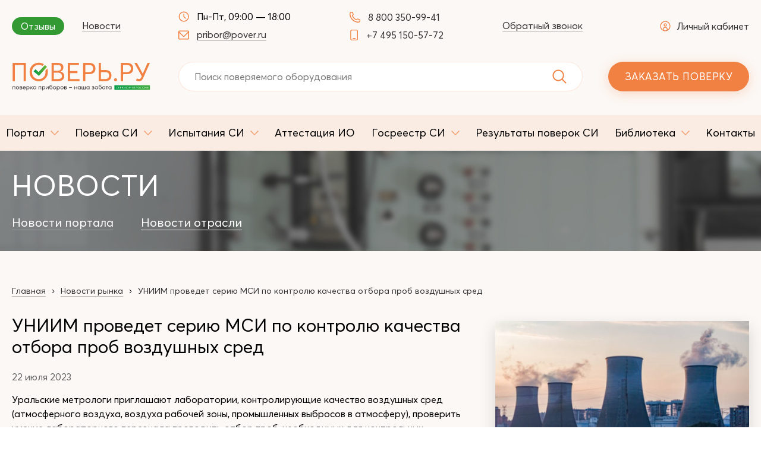

--- FILE ---
content_type: text/html; charset=UTF-8
request_url: https://www.pover.ru/novosti/uniim-provedet-seriu-msi-po-kontrolu-kachestva-otbora-prob-vozdushnyh-sred.htm
body_size: 7927
content:
<!DOCTYPE html>
<html lang="ru">
<head itemscope itemtype="https://schema.org/WPHeader">
    <meta charset="UTF-8">
    <meta name="viewport" content="width=device-width, initial-scale=1, minimum-scale=1, maximum-scale=1">
    <title itemprop="name">УНИИМ проведет серию МСИ по контролю качества отбора проб воздушных сред | Новости индустрии на портале Поверь.ру</title>
    <meta itemprop="keywords" name="keywords" content=""/>
    <meta itemprop="description" name="description" content="Предлагаем ознакомиться с актуальными новостями индустрии - УНИИМ проведет серию МСИ по контролю качества отбора проб воздушных сред - новость на портале Поверь.ру. Подробнее на сайте."/>

    <link rel="shortcut icon" type="image/x-icon" href="/favicon.ico">
    <link rel="apple-touch-icon" sizes="180x180" href="/apple-touch-icon.png">
    <link rel="icon" type="image/png" sizes="32x32" href="/favicon-32x32.png">
    <link rel="icon" type="image/png" sizes="16x16" href="/favicon-16x16.png">
    <link rel="manifest" href="/site.webmanifest">
    <meta name="msapplication-TileColor" content="#da532c">
    <meta name="theme-color" content="#FCF8F5">

    
    
    
    <link itemprop="cssSelector" href="https://www.pover.ru/templates/css/widgets.css?v=7" rel="stylesheet" type="text/css">
    <link itemprop="cssSelector" href="https://www.pover.ru/templates/css/all.css?v=93" rel="stylesheet" type="text/css">

    <meta property="og:locale" name="og:locale" content="ru_RU">
    <meta property="og:type" name="og:type" content="website">
    <meta property="og:title" name="og:title" content='УНИИМ проведет серию МСИ по контролю качества отбора проб воздушных сред | Новости индустрии на портале Поверь.ру'>
    <meta property="og:description" name="og:description" content='Предлагаем ознакомиться с актуальными новостями индустрии - УНИИМ проведет серию МСИ по контролю качества отбора проб воздушных сред - новость на портале Поверь.ру. Подробнее на сайте.'>
    <meta property="og:url" name="og:url" content="https://www.pover.ru/">
    <meta property="og:site_name" name="og:site_name" content="/novosti/uniim-provedet-seriu-msi-po-kontrolu-kachestva-otbora-prob-vozdushnyh-sred.htm">
    <meta property="og:image" name="og:image" content="https://www.pover.ru/templates/images/logo_open.png?v=2">
            <link rel="canonical" href="https://www.pover.ru/novosti/uniim-provedet-seriu-msi-po-kontrolu-kachestva-otbora-prob-vozdushnyh-sred.htm">
    
    <meta name="yandex-verification" content="5cd9707bcf0c0f79" />
<meta name="yandex-verification" content="b39636a3981e0b19" />
<meta name="google-site-verification" content="0M_oEhKRUg-ztnpniN9INNPYGd_KLEEzvMqrdBDeBzo" /></head>
<body>
<header class="s-header ">

    <div class="s-header-top">
        <div class="wrap">

            <div class="s-header-top-inner">

                <div class="top-menu">
                    <a href="https://www.pover.ru/otzyvy/" class="shares">Отзывы</a>
                    <a href="https://www.pover.ru/novosti/">Новости</a>
                </div>

                <div class="contacts">

                    <div class="contacts-item">
                                                    <div class="contacts-item-inner clock">
                                <svg class="icon icon-clock">
                                    <use xlink:href="https://www.pover.ru/templates/images/sp-icons.svg?v=4#icon-clock"></use>
                                </svg>
                                Пн-Пт, 09:00 — 18:00                            </div>
                        

                                                    <div class="contacts-item-inner email">
                                <svg class="icon icon-mail">
                                    <use xlink:href="https://www.pover.ru/templates/images/sp-icons.svg?v=4#icon-mail"></use>
                                </svg>
                                <a href="mailto:pribor@pover.ru"
                                   class="js-click-contact click-email" data-type="click_email">pribor@pover.ru</a>
                            </div>
                                            </div>

                    <div class="contacts-item">
                                                    <div class="contacts-item-inner">
                                <svg class="icon icon-phone">
                                    <use xlink:href="https://www.pover.ru/templates/images/sp-icons.svg?v=4#icon-phone"></use>
                                </svg>
                                <a href="tel:88003509941"
                                   class="js-click-contact click-phone" data-type="click_phone">8 800 350-99-41</a>

                            </div>
                        
                                                    <div class="contacts-item-inner">
                                <svg class="icon icon-mobile">
                                    <use xlink:href="https://www.pover.ru/templates/images/sp-icons.svg?v=4#icon-mobile"></use>
                                </svg>
                                <a href="tel:74951505772"
                                   class="js-click-contact click-phone" data-type="click_phone">+7 495 150-57-72</a>
                            </div>
                                            </div>

                    <div class="contacts-item-inner email">
                        <a href="#" data-url="https://www.pover.ru/ordercall/" class="open-popup"
                           data-effect="mfp-zoom-in">Обратный звонок</a>
                    </div>

                </div>

                <div class="wrap-link-profile">
                                            <a href="#" data-url="https://www.pover.ru/my/login.htm" class="link-profile open-popup"
                           data-effect="mfp-zoom-in">
                            <svg class="icon icon-user">
                                <use xlink:href="https://www.pover.ru/templates/images/sp-icons.svg?v=4#icon-user"></use>
                            </svg>
                            Личный кабинет
                        </a>
                                    </div>
            </div>

            <div class="s-header-top-inner">
                <div class="s-header-top-left">
                    <div class="s-header-logo">
                        <a href="https://www.pover.ru/"><img width="234" height="48"
                                                               src="https://www.pover.ru/templates/images/logo_old.svg" alt="img"
                                                               class="img-responsive"></a>
                    </div>
                </div>

                
                <div class="s-header-top-right">
                    <div class="header-search">

                        <form action="https://www.pover.ru/spravochnik-sredstv-izmerenij/search/" method="get">
                            <input type="text" name="q" placeholder="Поиск поверяемого оборудования"
                                   value="" class="top-autocomplete">
                            <button type="submit" class="btn-search">
                                <svg class="icon icon-search">
                                    <use xlink:href="https://www.pover.ru/templates/images/sp-icons.svg?v=4#icon-search"></use>
                                </svg>
                            </button>
                        </form>

                    </div>

                    <div class="s-header-button">
                        <a href="https://www.pover.ru/order.htm" class="s-header-btn-new">Заказать поверку</a>
                    </div>

                    <div class="s-header-toggle">
                        <div class="btn-mob-search">
                            <svg class="icon icon-search">
                                <use xlink:href="https://www.pover.ru/templates/images/sp-icons.svg?v=4#icon-search"></use>
                            </svg>
                        </div>

                                                    <a href="#" data-url="https://www.pover.ru/my/login.htm" class="link-profile open-popup"
                               data-effect="mfp-zoom-in">
                                <svg class="icon icon-user">
                                    <use xlink:href="https://www.pover.ru/templates/images/sp-icons.svg?v=4#icon-user"></use>
                                </svg>
                            </a>
                        
                        <div class="b-menu">
                            <div class="b-bun b-bun-top"></div>
                            <div class="b-bun b-bun-mid"></div>
                            <div class="b-bun b-bun-bottom"></div>
                        </div>
                    </div>
                </div>

            </div>
        </div>
    </div>

    <nav class="s-header-nav">
        <div class="wrap">
            <div class="s-header-nav-top">
                <div class="s-header-logo">
                    <a href="https://www.pover.ru/"><img width="234" height="48"
                                                           src="https://www.pover.ru/templates/images/logo_old.svg" alt="img"
                                                           class="img-responsive"></a>
                </div>
                <div class="s-header-toggle">
                    <svg class="icon icon-close">
                        <use xlink:href="https://www.pover.ru/templates/images/sp-icons.svg?v=4#icon-menu-close"></use>
                    </svg>
                </div>
            </div>
            <div class="header-search">

                <form action="https://www.pover.ru/spravochnik-sredstv-izmerenij/search/" method="get">
                    <input type="text" name="q" placeholder="Поиск поверяемого оборудования"
                           value="" class="top-autocomplete">
                    <button type="submit" class="btn-search">
                        <svg class="icon icon-search">
                            <use xlink:href="https://www.pover.ru/templates/images/sp-icons.svg?v=4#icon-search"></use>
                        </svg>
                    </button>
                </form>

            </div>

            <ul class="s-header-menu" itemscope itemtype="https://schema.org/SiteNavigationElement">

                                            <li class="item">                                    <a href="/portal/o-portale/" itemprop="url"
                                       class=" with-subs"><span>Портал</span>                                            <svg class="icon-arrow">
                                            <use xlink:href="https://www.pover.ru/templates/images/sp-icons.svg?v=4#icon-select"></use>
                                            </svg></a>
                                                                <ul ><li class="item"><a itemprop="url" href="https://www.pover.ru/portal/o-portale/" >О портале</a></li><li class="item"><a itemprop="url" href="https://www.pover.ru/portal/partneram/" >Партнерам</a></li><li class="item"><a itemprop="url" href="https://www.pover.ru/portal/rekvizity/" >Реквизиты</a></li><li class="item"><a itemprop="url" href="/novosti/industry/" >Новости</a></li><li class="item"><a itemprop="url" href="https://www.pover.ru/portal/vakansii/" >Вакансии</a></li></ul>                            </li>
                                                        <li class="item">                                    <a href="/poverka/pribors/" itemprop="url"
                                       class=" with-subs"><span>Поверка СИ</span>                                            <svg class="icon-arrow">
                                            <use xlink:href="https://www.pover.ru/templates/images/sp-icons.svg?v=4#icon-select"></use>
                                            </svg></a>
                                                                <ul ><li class="item"><a itemprop="url" href="https://www.pover.ru/poverka/pribors/" >Поверяемое оборудование</a></li><li class="item"><a itemprop="url" href="https://www.pover.ru/poverka/tseny/" >Прайс-лист</a></li><li class="item"><a itemprop="url" href="https://www.pover.ru/poverka/usloviya-poverki/" >Порядок сдачи СИ</a></li><li class="item"><a itemprop="url" href="https://www.pover.ru/poverka/oblast-akkreditatsii/" >Область аккредитации</a></li></ul>                            </li>
                                                        <li class="item">                                    <a href="https://www.pover.ru/ispytanie-si/" itemprop="url"
                                       class=" with-subs"><span>Испытания СИ</span>                                            <svg class="icon-arrow">
                                            <use xlink:href="https://www.pover.ru/templates/images/sp-icons.svg?v=4#icon-select"></use>
                                            </svg></a>
                                                                <ul ><li class="item"><a itemprop="url" href="https://www.pover.ru/ispytanie-si/vidy-izmerenij/" >Виды измерений</a></li><li class="item"><a itemprop="url" href="https://www.pover.ru/ispytanie-si/vidy-uslug/" >Виды услуг</a></li><li class="item"><a itemprop="url" href="https://www.pover.ru/ispytanie-si/oblast-akkreditatsii/" >Область аккредитации</a></li><li class="item"><a itemprop="url" href="https://www.pover.ru/ispytanie-si/uznat-stoimost-rabot/" >Узнать стоимость работ</a></li></ul>                            </li>
                                                        <li class="item">                                    <a href="https://www.pover.ru/attestatsiya-io/" itemprop="url"
                                       class=""><span>Аттестация ИО</span></a>
                                                                                            </li>
                                                        <li class="item">                                    <a href="https://www.pover.ru/spravochnik-sredstv-izmerenij/" itemprop="url"
                                       class=" with-subs"><span>Госреестр СИ</span>                                            <svg class="icon-arrow">
                                            <use xlink:href="https://www.pover.ru/templates/images/sp-icons.svg?v=4#icon-select"></use>
                                            </svg></a>
                                                                <ul ><li class="item"><a itemprop="url" href="https://www.pover.ru/spravochnik-sredstv-izmerenij/" >Справочник СИ</a></li><li class="item"><a itemprop="url" href="https://www.pover.ru/spravochnik-sredstv-izmerenij/poveritels/" >Реестр поверочных лабораторий</a></li></ul>                            </li>
                                                        <li class="item">                                    <a href="https://www.pover.ru/rezultaty-poverki/" itemprop="url"
                                       class=""><span>Результаты поверок СИ</span></a>
                                                                                            </li>
                                                        <li class="item">                                    <a href="/biblioteka/katalog-kategorij-tipov-si/" itemprop="url"
                                       class=" with-subs"><span>Библиотека</span>                                            <svg class="icon-arrow">
                                            <use xlink:href="https://www.pover.ru/templates/images/sp-icons.svg?v=4#icon-select"></use>
                                            </svg></a>
                                                                <ul class="right_pos"><li class="item"><a itemprop="url" href="https://www.pover.ru/biblioteka/katalog-kategorij-tipov-si/" >Каталог категорий типов СИ</a></li><li class="item"><a itemprop="url" href="https://www.pover.ru/biblioteka/gosudarstvennye-shemy-poverki/" >Государственные схемы поверки</a></li><li class="item"><a itemprop="url" href="https://www.pover.ru/biblioteka/normativno-tehnicheskaya-dokumentatsiya/" >Нормативно-техническая документация</a></li><li class="item"><a itemprop="url" href="https://www.pover.ru/biblioteka/dokumenty/" >Нормативно-правовые акты</a></li><li class="item"><a itemprop="url" href="https://www.pover.ru/biblioteka/terminy-i-opredeleniya/" >Термины и определения</a></li><li class="item"><a itemprop="url" href="https://www.pover.ru/biblioteka/stati/" >Статьи</a></li><li class="item"><a itemprop="url" href="https://www.pover.ru/biblioteka/vopros-otvet/" >Вопрос-ответ</a></li></ul>                            </li>
                                                        <li class="item">                                    <a href="https://www.pover.ru/kontakty/" itemprop="url"
                                       class=""><span>Контакты</span></a>
                                                                                            </li>
                            
            </ul>

            <div class="s-header-nav-bottom">

                <a href="https://www.pover.ru/aktsii/" class="shares">% Акции</a>

                <div class="s-header-nav-bottom-contacts">
                                            <div class="contacts-item">
                            <svg class="icon icon-phone">
                                <use xlink:href="https://www.pover.ru/templates/images/sp-icons.svg?v=4#icon-phone"></use>
                            </svg>
                            <a href="tel:74951505772">+7 495 150-57-72</a>
                        </div>
                    
                                            <div class="contacts-item">
                            <svg class="icon icon-mobile">
                                <use xlink:href="https://www.pover.ru/templates/images/sp-icons.svg?v=4#icon-mobile"></use>
                            </svg>
                            <a href="tel:88003509941">8 800 350-99-41</a>
                        </div>
                    
                                            <div class="contacts-item clock">
                            <svg class="icon icon-clock">
                                <use xlink:href="https://www.pover.ru/templates/images/sp-icons.svg?v=4#icon-clock"></use>
                            </svg>
                            Пн-Пт, 09:00 — 18:00                        </div>
                    
                                            <div class="contacts-item email">
                            <svg class="icon icon-mail">
                                <use xlink:href="https://www.pover.ru/templates/images/sp-icons.svg?v=4#icon-mail"></use>
                            </svg>
                            <a href="mailto:pribor@pover.ru">pribor@pover.ru</a>
                        </div>
                                    </div>

                <a href="https://www.pover.ru/order.htm" class="s-header-btn-new">Заказать поверку</a>

            </div>
        </div>
    </nav>
</header>

     
	<div class="p-news">
		<div class="s-docs-top bg1" >
			<div class="wrap">
				<div class="s-docs-title">Новости</div>
				
				<div class="pages-sublinks">
					<a href="https://www.pover.ru/novosti/" class="pages-sublink-item ">Новости портала</a>
					<a href="https://www.pover.ru/novosti/industry/" class="pages-sublink-item active">Новости отрасли</a>	       
		      	</div>
			</div>
		</div>
		<div class="p-news-contant">
			<div class="wrap">
				
				 
          <section class="breadcrumbs" itemscope itemtype="http://schema.org/BreadcrumbList">
	          <div class="cont">

					<span itemprop="itemListElement" itemscope itemtype="http://schema.org/ListItem"><meta itemprop="position" content="1"><a href="https://www.pover.ru/" itemprop="item"><span itemprop="name">Главная</span></a></span> <span class="sep"><svg class="icon-arrow"><use xlink:href="/templates/images/sp-icons.svg#icon-select"></use></svg></span>

          		
				 		
                		 <span  itemprop="itemListElement" itemscope itemtype="http://schema.org/ListItem"><meta itemprop="position" content="2"><a href="https://www.pover.ru/novosti/industry/"  itemprop="item"><span itemprop="name">Новости рынка</span></a></span>
                         <span class="sep"><svg class="icon-arrow"><use xlink:href="/templates/images/sp-icons.svg#icon-select"></use></svg></span>	
                         
                         	<span  itemprop="itemListElement" itemscope itemtype="http://schema.org/ListItem"><meta itemprop="position" content="3"><span itemprop="item"><span itemprop="name">УНИИМ проведет серию МСИ по контролю качества отбора проб воздушных сред</span></span></span>
					          </div>
			</section> 
			
			
			
            
				
				<div class="p-news-line row" itemscope itemtype="https://schema.org/NewsArticle">
					<div class="p-news-block block1">
						<div class="p-news-article">
							<h1 class="p-news-title" itemprop="headline">УНИИМ проведет серию МСИ по контролю качества отбора проб воздушных сред</h1>
							<div class="p-news-date">22 июля 2023</div>
							<div class="p-news-descr" itemprop="description">
								       <p>Уральские метрологи приглашают лаборатории, контролирующие качество воздушных сред (атмосферного воздуха, воздуха рабочей зоны, промышленных выбросов в атмосферу), проверить умение лабораторного персонала проводить отбор проб, необходимых для контрольных исследований. Уральский филиал ВНИИМ им. Д.И. Менделеева (Росстандарт) сообщает о подготовке целой серии межлабораторных сличительных испытаний, нацеленных на проверку квалификации при отборе проб.</p>  <p>С 2016 года УНИИМ как провайдер МСИ помогает испытательным лабораториям качественно измерять показатели состава воздушных сред. Такой контроль очень важен для защиты окружающей среды и безопасности людей на рабочем месте. Но раунды МСИ по контролю показателей воздушных сред, как правило, были сосредоточены на проверке выполнения аналитической стадии, когда определяется содержимое отобранных проб. Стадия пробоотбора фактически выпадала из контроля, хотя она может составлять существенную часть погрешности всей процедуры в целом. Не случайно методология, в развитие которой внесли вклад сотрудники УНИИМ, требует поверять все используемые на этой стадии средства измерения и проводить визуальный контроль правильности проведения отбора проб.</p>  <p>Для ликвидации этого пробела УНИИМ как провайдер МСИ реализует в 2023 году схемы контроля квалификации лабораторий не только на аналитической стадии, но и на стадии отбора проб исследуемой воздушной среды. Подготовлены раунды для проверки умения отбирать пробы воздушных сред для определения показателей железа, марганца, пыли. В схемах будут применены процедуры пробоотбора, регламентированные в разработанных УНИИМ методиках измерений. В таблице представлены краткие сведения о запланированных в 2023 году раундах МСИ. Аналогичные раунды УНИИМ будет проводить ежегодно.</p>    							</div>
							
							<meta itemprop="genre" content="Новости отрасли">
							
						</div>
					</div>
										<meta itemprop="image" content="https://www.pover.ru/img/img/big/news_391.jpg">
					<div class="p-news-block block2">
						<div class="p-news-img">
							<img src="https://www.pover.ru/img/img/big/news_391.jpg" alt="УНИИМ проведет серию МСИ по контролю качества отбора проб воздушных сред" class="img-responsive">
						</div>
					</div>
					 					 
					 <div itemprop="author" itemscope itemtype="https://schema.org/Person">

					 	<meta itemprop="name" content="ПОВЕРЬ.РУ">
					 	<meta itemprop="url" content="https://www.pover.ru/">
					
					 </div>
					
					<meta itemprop="datePublished" content="2023-07-22T00:00:00+03:00"/>
					 
					 <div itemprop="publisher" itemscope itemtype="https://schema.org/Organization" style="display:none;">

						<meta itemprop="name" content="ПОВЕРЬ.РУ">
						
						<div itemprop="address" itemscope itemtype="http://schema.org/PostalAddress">
						    <meta itemprop="streetAddress" content="ул. Гиляровского, д. 51">
						    <meta itemprop="addressLocality" content="г. Москва">
						    <meta itemprop="telephone" content="+7 495 150-57-72">
					    </div>
						
						
						<span itemprop="logo" itemscope itemtype="https://schema.org/ImageObject">
						
							<img class="itemprops" itemprop="url image" src="https://www.pover.ru/templates/images/logo.svg" />
						
						</span>
						
						<meta itemprop="image" content="https://www.pover.ru/templates/images/logo.svg">
						
</div>
					 
					 
				</div>
			</div>
		</div>
	</div>  

<div class="sub-footer">
    <div class="wrap">

                    <div class="sub-footer-menu">
                <div class="name">Поверка средств измерений
                    <svg class="icon-arrow">
                        <use xlink:href="https://www.pover.ru/templates/images/sp-icons.svg?v=4#icon-select"></use>
                    </svg>
                </div>
                <div class="columns">

                    <div class="items">

                                                <div>
                            <a href="https://www.pover.ru/poverka/pribors/si-v-oblasti-izmereniya-elektricheskih-i-magnitnyh-velichin/">Измерители электрических и магнитных величин</a>
                        </div>
                                                <div>
                            <a href="https://www.pover.ru/poverka/pribors/si-v-oblasti-radiotehnicheskih-i-radioelektronnyh-izmerenij/">Радиотехнические и радиоэлектронные измерители</a>
                        </div>
                                                <div>
                            <a href="https://www.pover.ru/poverka/pribors/si-v-oblasti-teplofizicheskih-i-temperaturnyh-izmerenij/">Теплофизические и температурные измерители</a>
                        </div>
                                                <div>
                            <a href="https://www.pover.ru/poverka/pribors/si-v-oblasti-izmereniya-fiziko-himicheskogo-sostava-i-svojstv-veschestv/">Измерители физико-химического состава и свойств веществ</a>
                        </div>
                                                <div>
                            <a href="https://www.pover.ru/poverka/pribors/si-v-oblasti-izmereniya-akusticheskih-velichin/">Измерители акустических величин</a>
                        </div>
                                                <div>
                            <a href="https://www.pover.ru/poverka/pribors/si-v-oblasti-izmereniya-parametrov-potoka-rashoda-urovnya-obema-veschestv/">Измерители параметров потока, расхода, уровня, объема веществ</a>
                        </div>
                                            </div>
                    <div class="items">
                                                <div>
                            <a href="https://www.pover.ru/poverka/pribors/si-v-oblasti-izmereniya-vremeni-i-chastoty/">Измерители времени и частоты</a>
                        </div>
                                                <div>
                            <a href="https://www.pover.ru/poverka/pribors/si-v-oblasti-izmereniya-davleniya-vakuumnyh-izmerenij/">Измерители давления, вакуумных измерений</a>
                        </div>
                                                <div>
                            <a href="https://www.pover.ru/poverka/pribors/si-v-oblasti-izmereniya-mehanicheskih-velichin/">Измерители механических величин</a>
                        </div>
                                                <div>
                            <a href="https://www.pover.ru/poverka/pribors/si-v-oblasti-izmereniya-geometricheskih-velichin/">Измерители геометрических величин</a>
                        </div>
                                                <div>
                            <a href="https://www.pover.ru/poverka/pribors/si-v-oblasti-optiko-fizicheskih-izmerenij/">Оптико-физические измерители</a>
                        </div>
                                                <div>
                            <a href="https://www.pover.ru/poverka/pribors/si-meditsinskogo-naznacheniya/">Медицинского назначения</a>
                        </div>
                                                <div>
                            <a href="https://www.pover.ru/poverka/pribors/geodezicheskih-si/">Поверка геодезических СИ</a>
                        </div>
                        
                    </div>

                </div>
            </div>
        
                    <div class="sub-footer-menu">
                <div class="name">Испытания средств измерений
                    <svg class="icon-arrow">
                        <use xlink:href="https://www.pover.ru/templates/images/sp-icons.svg?v=4#icon-select"></use>
                    </svg>
                </div>

                <div class="columns">
                    <div class="items">

                                                        <div>
                                    <a href="https://www.pover.ru/ispytanie-si/vidy-uslug/ispytaniya-sredstv-izmerenij-v-tselyah-utverzhdeniya-tipa/">Испытания средств измерений в целях утверждения типа</a>
                                </div>
                                                                <div>
                                    <a href="https://www.pover.ru/ispytanie-si/vidy-uslug/vnesenie-izmenenij-ne-vliyayuschih-na-metrologicheskie-harakteristiki/">Внесение изменений, не влияющих на метрологические характеристики</a>
                                </div>
                                                                <div>
                                    <a href="https://www.pover.ru/ispytanie-si/vidy-uslug/vnesenie-izmenenij-vliyayuschih-na-metrologicheskie-harakteristiki/">Внесение изменений, влияющих на метрологические характеристики</a>
                                </div>
                                                                <div>
                                    <a href="https://www.pover.ru/ispytanie-si/vidy-uslug/prodlenie-sroka-dejstviya-utverzhdennogo-tipa/">Продление срока действия утвержденного типа</a>
                                </div>
                                                                <div>
                                    <a href="https://www.pover.ru/ispytanie-si/vidy-uslug/vnesenie-izmenenij-v-chasti-svedenij-ob-izgotovitelepravoobladatele-sredstva-izmerenij/">Внесение изменений в части сведений об изготовителе/правообладателе средства измерений</a>
                                </div>
                                                                <div>
                                    <a href="https://www.pover.ru/ispytanie-si/vidy-uslug/vnesenie-izmenenij-v-chasti-svedenij-o-meste-osuschestvleniya-deyatelnosti/">Внесение изменений в части сведений о месте осуществления деятельности</a>
                                </div>
                                                    </div>
                    <div class="items">
                                                        <div>
                                    <a href="https://www.pover.ru/ispytanie-si/vidy-uslug/vnesenie-izmenenij-v-chasti-svedenij-o-metodike-poverki/">Внесение изменений в части сведений о методике поверки</a>
                                </div>
                                                                <div>
                                    <a href="https://www.pover.ru/ispytanie-si/vidy-uslug/provedenie-issledovaniya-metrologicheskih-harakteristik/">Проведение исследований метрологических характеристик</a>
                                </div>
                                                                <div>
                                    <a href="https://www.pover.ru/ispytanie-si/vidy-uslug/provedenie-klimaticheskih-ispytanij-produktsii/">Проведение климатических испытаний продукции</a>
                                </div>
                                                                <div>
                                    <a href="https://www.pover.ru/ispytanie-si/vidy-uslug/razrabotka-tehnicheskoj-i-ekspluatatsionnoj-dokumentatsii-/">Разработка технической и эксплуатационной документации</a>
                                </div>
                                                                <div>
                                    <a href="https://www.pover.ru/ispytanie-si/vidy-uslug/provedenie-ispytanij-sredstv-izmerenij-na-sootvetstvie-trebovaniyam-tehnicheskih-uslovij-ili-tehnicheskogo-zadaniya/">Проведение испытаний средств измерений на соответствие требованиям технических условий или технического задания</a>
                                </div>
                                                                <div>
                                    <a href="https://www.pover.ru/ispytanie-si/vidy-uslug/oformlenie-deklaratsij-tr-ts/">Оформление  Деклараций ТР ТС</a>
                                </div>
                                
                    </div>
                </div>

            </div>
        
        <div class="sub-footer-menu with-subs">
                    <div class="sub-footer-menu-inner">
                <div class="name">Библиотека
                    <svg class="icon-arrow">
                        <use xlink:href="https://www.pover.ru/templates/images/sp-icons.svg?v=4#icon-select"></use>
                    </svg>
                </div>
                <div class="items">

                                                <div>
                                <a href="https://www.pover.ru/biblioteka/katalog-kategorij-tipov-si/">Каталог категорий типов СИ</a>
                            </div>
                                                        <div>
                                <a href="https://www.pover.ru/biblioteka/normativno-tehnicheskaya-dokumentatsiya/">Нормативно-техническая документация</a>
                            </div>
                                                        <div>
                                <a href="https://www.pover.ru/biblioteka/gosudarstvennye-shemy-poverki/">Государственные схемы поверки</a>
                            </div>
                                                        <div>
                                <a href="https://www.pover.ru/biblioteka/dokumenty/">Нормативно-правовые акты</a>
                            </div>
                                                        <div>
                                <a href="https://www.pover.ru/biblioteka/stati/">Статьи</a>
                            </div>
                            
                </div>
            </div>
        
                    <div class="sub-footer-menu-inner">
                <div class="name">О&nbsp;портале
                    <svg class="icon-arrow">
                        <use xlink:href="https://www.pover.ru/templates/images/sp-icons.svg?v=4#icon-select"></use>
                    </svg>
                </div>
                <div class="items">

                                                <div>
                                <a href="https://www.pover.ru/portal/partneram/">Партнерам</a>
                            </div>
                                                        <div>
                                <a href="https://www.pover.ru/portal/rekvizity/">Реквизиты</a>
                            </div>
                                                        <div>
                                <a href="https://www.pover.ru/kontakty/">Контакты</a>
                            </div>
                                                        <div>
                                <a href="https://www.pover.ru/novosti/">Новости</a>
                            </div>
                                                        <div>
                                <a href="https://www.pover.ru/biblioteka/vopros-otvet/">Вопрос-ответ</a>
                            </div>
                                                        <div>
                                <a href="https://www.pover.ru/aktsii/">% Акции</a>
                            </div>
                            
                </div>
            </div>
                </div>

    </div>
</div>
<footer class="s-footer" itemscope itemtype="https://schema.org/WPFooter">
    <div class="wrap">
        <div class="s-footer-inner">
            <div class="s-footer-copy">
                © 2026, ПОВЕРЬ.РУ
                <meta itemprop="copyrightYear" content="2026">

                <meta itemprop="copyrightHolder" content="ПОВЕРЬ.РУ">
            </div>
            <div class="s-footer-right">
                                    <div class="s-footer-phone">
                        <a href="tel:74951505772"
                           class="js-click-contact click-phone" data-type="click_phone">+7 495 150-57-72</a>
                    </div>
                                                    <div class="s-footer-phone">
                        <a href="tel:88003509941"
                           class="js-click-contact click-phone" data-type="click_phone">8 800 350-99-41</a>
                    </div>
                                <div class="s-footer-mail">
                    <a href="mailto:pribor@pover.ru"
                       class="js-click-contact click-email" data-type="click_email">pribor@pover.ru</a>
                </div>
                <div class="s-footer-button">
                    <a href="https://www.pover.ru/order.htm" class="s-footer-btn">заказать поверку</a>
                </div>
                <div class="s-footer-developer">
                    Создание сайта — <a href="https://unixar.ru" target="_blank" rel="nofollow"
                                        title="Создание и продвижение сайтов">Unixar</a>
                </div>
            </div>
        </div>
    </div>
</footer>

<div class="buttonUp">
    <button type="button"><img data-src="https://www.pover.ru/templates/images/ic_buttonUp.svg" class="lozad"></button>
</div>

<script>
    var site_url = 'https://www.pover.ru/';
    var documents_url = 'https://www.pover.ru/spravochnik-sredstv-izmerenij/quick/';
    var dir_images = 'https://www.pover.ru/templates/images/';
    var session_id = "m2ho9ssl1t66t3o247ct3me9o2";
    window.FileAPI = {
        debug: false // debug mode
        , staticPath: 'https://www.pover.ru/templates/js/jquery.fileapi/FileAPI/'
    };
</script>

<script defer src="https://www.pover.ru/templates/js/widgets.js?v=7"></script>
<script defer src="https://www.pover.ru/templates/js/functions.js?v=47"></script>

<!-- Yandex.Metrika counter -->
<script type="text/javascript" >
   (function(m,e,t,r,i,k,a){m[i]=m[i]||function(){(m[i].a=m[i].a||[]).push(arguments)};
   m[i].l=1*new Date();k=e.createElement(t),a=e.getElementsByTagName(t)[0],k.async=1,k.src=r,a.parentNode.insertBefore(k,a)})
   (window, document, "script", "https://mc.yandex.ru/metrika/tag.js", "ym");

   ym(68542087, "init", {
        clickmap:true,
        trackLinks:true,
        accurateTrackBounce:true,
        webvisor:true
   });
</script>
<noscript><div><img src="https://mc.yandex.ru/watch/68542087" style="position:absolute; left:-9999px;" alt="" /></div></noscript>
<!-- /Yandex.Metrika counter -->

<script async src="//widgets.mango-office.ru/site/37370"></script>

<script>
    var fired = false;

    window.addEventListener('scroll', () => {
        if (fired === false) {
            fired = true;

            setTimeout(() => {

                (function(w,d,u){
                    var s=d.createElement('script');s.async=true;s.src=u+'?';
                    var h=d.getElementsByTagName('script')[0];h.parentNode.insertBefore(s,h);
                })(window,document,'https://cdn.callibri.ru/callibri.js');

            (function(w,d,u){
                var s=d.createElement('script');s.async=true;s.src=u+'?';
                var h=d.getElementsByTagName('script')[0];h.parentNode.insertBefore(s,h);
            })(window,document,'https://code.jivo.ru/widget/HcigkbNToQ');
            
            
        }, 1000)
    }
    });
</script>
</body>
</html>		


--- FILE ---
content_type: image/svg+xml
request_url: https://www.pover.ru/templates/images/logo.svg
body_size: 1408
content:
<?xml version="1.0" encoding="utf-8"?>
<svg version="1.1" width="370" height="50" xmlns="http://www.w3.org/2000/svg" xmlns:xlink="http://www.w3.org/1999/xlink" x="0px" y="0px"
	 viewBox="0 0 370 50" style="enable-background:new 0 0 370 50;" xml:space="preserve">
<style type="text/css">
	.st0{fill:#F18142;}
	.st1{fill-rule:evenodd;clip-rule:evenodd;fill:url(#SVGID_1_);}
</style>
<path class="st0" d="M0,0.5h36v49h-6.1V5.9H6v43.6H0V0.5z M70.6,49.9c-7.2,0-13.1-2.3-17.7-7c-4.6-4.7-6.9-10.6-6.9-17.9
	c0-7.3,2.3-13.3,7-18c4.7-4.7,10.5-7,17.7-7c5.3,0,9.9,1.3,13.8,4l-4,4.5c-2.8-1.9-6.1-2.8-9.8-2.8c-5.3,0-9.7,1.8-13.2,5.5
	c-3.5,3.7-5.2,8.3-5.2,13.8c0,5.5,1.7,10.1,5.2,13.8c3.5,3.7,7.9,5.5,13.2,5.5c5.2,0,9.5-1.8,13-5.4c3.5-3.6,5.2-8.2,5.2-13.8
	c0-1.3-0.1-2.6-0.3-3.8l5-5.7c1,2.9,1.6,6,1.6,9.5c0,7.4-2.3,13.4-7,18C83.4,47.6,77.6,49.9,70.6,49.9z M105,0.5h16
	c5,0,8.8,1,11.6,2.9c2.8,2,4.2,5,4.2,9c0,2.5-0.7,4.8-2,6.8c-1.3,2-3.3,3.5-5.8,4.4v0.1c3,0.6,5.5,2,7.4,4.1
	c1.9,2.1,2.8,4.9,2.8,8.3c0,4.1-1.4,7.3-4.1,9.7c-2.8,2.4-6.8,3.6-12.2,3.6H105V0.5z M121.1,21.6c2.8,0,5.1-0.6,6.9-1.9
	c1.8-1.3,2.7-3.3,2.7-6.1c0-5.2-3.4-7.7-10.3-7.7L111,5.9v15.7H121.1z M122.4,44.1c3.3,0,5.9-0.7,7.8-2.1s2.8-3.5,2.8-6.2
	c0-2.8-1-5-3-6.5c-2-1.5-4.8-2.3-8.6-2.3H111v17.2H122.4z M148.9,0.5h30v5.5h-24v16.4h19.7v5.5h-19.7v16.2h25.5v5.5h-31.5V0.5z
	 M189.8,0.5H207c5.5,0,9.6,1.4,12.2,4.1c2.7,2.8,4,6.4,4,11.1c0,5-1.6,8.8-4.7,11.3c-3.1,2.5-7.3,3.8-12.6,3.8h-10.1v18.7h-6V0.5z
	 M205.4,25.3c3.9,0,6.8-0.9,8.7-2.7c1.9-1.8,2.9-4.2,2.9-7.1c0-3.1-0.9-5.5-2.8-7.1c-1.9-1.7-4.5-2.5-7.8-2.5h-10.5v19.4H205.4z
	 M232.2,0.5h6v19.1h11.1c11.4,0,17.1,4.9,17.1,14.6c0,10.2-5.7,15.3-17.1,15.3h-17V0.5z M249.2,44.1c7.3,0,10.9-3.2,10.9-9.5
	c0-6.3-3.6-9.5-10.8-9.5h-11.1v19H249.2z M291.6,0.5h17.1c5.5,0,9.6,1.4,12.2,4.1c2.7,2.8,4,6.4,4,11.1c0,5-1.6,8.8-4.7,11.3
	c-3.1,2.5-7.3,3.8-12.6,3.8h-10.1v18.7h-6V0.5z M307.2,25.3c3.9,0,6.8-0.9,8.7-2.7c1.9-1.8,2.9-4.2,2.9-7.1c0-3.1-0.9-5.5-2.8-7.1
	c-1.9-1.7-4.5-2.5-7.8-2.5h-10.5v19.4H307.2z M370,0.5L353.7,37c-2,4.5-3.5,7.4-4.6,8.8c-2.1,2.8-5,4.2-8.6,4.2
	c-1.3,0-2.7-0.2-4.3-0.7c-1.6-0.5-2.8-1.1-3.6-1.9l2.1-5.2c1.8,1.3,3.7,1.9,5.7,1.9c1.8,0,3.3-0.6,4.5-1.9c1.1-1.3,2.2-3.3,3.1-6
	L328.2,0.5h6.8l15.7,28.9h0.2l12.7-28.9H370z M280.3,48.8c-0.8,0.8-1.7,1.2-2.9,1.2c-1.1,0-2.1-0.4-2.9-1.2
	c-0.8-0.8-1.2-1.7-1.2-2.9c0-1.2,0.4-2.1,1.2-2.9c0.8-0.8,1.8-1.2,2.9-1.2c1.2,0,2.1,0.4,2.9,1.2c0.8,0.8,1.2,1.7,1.2,2.9
	C281.5,47.1,281.1,48,280.3,48.8z"/>
<linearGradient id="SVGID_1_" gradientUnits="userSpaceOnUse" x1="56.6693" y1="31.146" x2="92.5602" y2="31.146" gradientTransform="matrix(1 0 0 -1 0 52)">
	<stop  offset="0" style="stop-color:#009846"/>
	<stop  offset="1" style="stop-color:#6EB535"/>
</linearGradient>
<path class="st1" d="M61.4,17.6l8.8,7.4L87.1,6.2l5.4,5.1L71.1,35.5L56.7,23.3l4.9-5.6L61.4,17.6z"/>
</svg>


--- FILE ---
content_type: application/javascript
request_url: https://www.pover.ru/templates/js/functions.js?v=47
body_size: 9528
content:
var isMobile = false;
	
if( navigator.userAgent.match(/Android/i) || 
	navigator.userAgent.match(/webOS/i) ||
	navigator.userAgent.match(/iPhone/i) || 
	navigator.userAgent.match(/iPad/i)|| 
	navigator.userAgent.match(/iPod/i) || 
	navigator.userAgent.match(/BlackBerry/i)){
	isMobile = true;
}

function mobileNav() {				
		if($(window).width() < 992) {
			$(".s-header-menu .with-subs").on("click", function(e) {
				e.preventDefault();
				e.stopPropagation();
				
				$(this).toggleClass('opened');
				$(this).closest('li').find('ul').slideToggle(500);
			
				return false;
			});
			
		}
		
		$('.mobile-filter-btn').on("click", function(e) {
			e.preventDefault();
			e.stopPropagation();
		
			$('.directory-filtres').addClass('show');
		
			return false;
		});	
		
		$('.directory-filtres .close').on("click", function(e) {
			e.preventDefault();
			e.stopPropagation();
		
			$('.directory-filtres').removeClass('show');
		
			return false;
		});		
		
}

/*Yandex map*/
function fnMap() { 	
	var yamMap = '#map1';
	if ($(yamMap).length){	
		var myMap, 
			myPlacemark;
		var coords = $(yamMap).data('coords').split(",");
		var title = $(yamMap).data('title');
		//var content = $(yamMap).data('title');

		function init(){ 			
			myMap = new ymaps.Map ("map1", {
				center: [coords[0], parseFloat(coords[1])+0.01],
				zoom: 15,
				controls: []
			});
			myMap.controls.add('zoomControl', {
					float: 'none',
					position: {
							right:15,
							bottom: 40
						},
					size: 'small'
				});
			myMap.behaviors.disable(['scrollZoom'])
			
			myPlacemark = new ymaps.Placemark(coords, {
				hintContent: '<span class="b-map__baloon">'+title+'</span>'} , {
				// Опции.
	            // Необходимо указать данный тип макета.
	            iconLayout: 'default#image',
	            // Своё изображение иконки метки.
	            iconImageHref: dir_images+'placemark.png',
	            // Размеры метки.
	            iconImageSize: [60, 67],
	            // Смещение левого верхнего угла иконки относительно
	            // её "ножки" (точки привязки).
	            iconImageOffset: [0, 0]
			}			
			
			);				
			myMap.geoObjects.add(myPlacemark);
		}
		ymaps.ready(init);	
	}	
}

function orderForm() {
	if(!$('.s-form-add').length) return false;
	
	var autocompleteParams = {};
	
	$('.s-form-add form').submit(function(e) {
		e.preventDefault();
		
		var no_errors = true;
		var url = $(this).data('url');
		
		/*
		if($('.js-select-price_id').val()<1) {
			$('.js-select-price_id').closest('.s-form-item').addClass('error');
			no_errors = false;
		}
		*/
		
		if(!$('.s-form-add input[name="name"]').val()) {
			$('.s-form-add input[name="name"]').closest('.s-form-item').addClass('error');
			no_errors = false;
		}
		
		if(no_errors) {
			$.post(url, $(this).serialize(), function(data) {
				$('.js-cart-status').html(data);
				$('.s-form-add input, .s-form-add textarea').val('');
				$('.s-form-add select').val(null).trigger('change');
				$('.s-form-item').addClass('disable');
				$('.s-form-item:first-child').removeClass('disable');
				
				$('.s-form-add form').data('url', $('.s-form-add form').data('add') );
				$('.js-but-add-cart').text('Добавить в заявку');
				
				$('html,body').animate({scrollTop:$('.js-cart-status').offset().top-20}, 700);
				
				var del = 1;
				$('.js-serial_numbers-line').each(function(e) {
					if(del>1) {
						$(this).remove();
					}
					del++;					
										
				});
				
				del = 1;
				$('.js-years_issue-line').each(function(e) {
					if(del>1) {
						$(this).remove();
					}
					del++;					
										
				});
				
				del = 1;
				$('.js-added_modules-line').each(function(e) {
					if(del>1) {
						$(this).remove();
					}
					del++;					
										
				});
				
				$('.js-serial_numbers-line').eq(0).find('input').attr('placeholder', 'Серийный/заводской номер прибора');
				$('.js-years_issue-line').eq(0).find('input').attr('placeholder', 'Год выпуска прибора');
				$('.js-added_modules-line').eq(0).find('textarea').attr('placeholder', 'Дополнительные модули и их серийные номера прибора');
				
				lastValAmount = 1;
			});
		}
		
		return false;
	});
	
	$('.js-but-add-cart').click(function(e) {
		e.preventDefault();
		
		$(this).closest('form').submit();
		
		return false;
	});
	
	$('.js-on-short-form').click(function(e) {
		e.preventDefault();
		
		if(!$(this).hasClass('active')) {
			$(this).addClass('active');
			$('.js-off-short-form').removeClass('active');
			$('.s-form-add').addClass('short-form').removeClass('full-form');
			
			$('#name_pribor').attr('placeholder', 'Наименование прибора*');
			$('input[name="full_form"]').val(0);
		}
		
		return false;
	});
	
	$('.js-off-short-form').click(function(e) {
		e.preventDefault();
		
		if(!$(this).hasClass('active')) {
			$(this).addClass('active');
			$('.js-on-short-form').removeClass('active');
			$('.s-form-add').addClass('full-form').removeClass('short-form');
			$('#name_pribor').attr('placeholder', 'Наименование по ФИФ*');
			$('input[name="full_form"]').val(1);
		}
		
		return false;
	});
	
	autocompleteParams = { 'price_id': $('.js-select-price_id').val() };
	
	
	
	$("input#name_pribor").autocomplete({
																            serviceUrl: site_url+'ajax/search_documents.php',
																            minChars: 1,
																            noCache: false,
																            params: autocompleteParams,
																            /*showNoSuggestionNotice: true,*/
																            noSuggestionNotice: 'Приборов не найдено...',
																            onSelect: function (suggestion) {
																                var name = suggestion.data.title;
																                $('input[name="document_id"]').val(suggestion.data.id);
																                if(suggestion.data.mpi_num) {
																	                
																	                $('.js-select-time option').each(function() {
																		                
																		                if($(this).val()==suggestion.data.mpi_num) {
																			                $(this).prop('selected', true);																			                
																			                $('.js-select-time').trigger('change');																			                
																		                }
																	                });
																                }
																            },
																            formatResult: function (suggestion, currentValue) {																	            
																	            
																                var reEscape = new RegExp('(\\' + ['/', '.', '*', '+', '?', '|', '(', ')', '[', ']', '{', '}', '\\'].join('|\\') + ')', 'g');
																                var pattern = '(' + currentValue.replace(reEscape, '\\$1') + ')';
																
																                return suggestion.data.gosnum.replace(new RegExp(pattern, 'gi'), '<strong>$1<\/strong>')+' - '+suggestion.data.title.replace(new RegExp(pattern, 'gi'), '<strong>$1<\/strong>');
																            }
																
																        });
	
	$('.js-select-area').change(function() {
		
		$('.js-select-price_id').html('<option value=""></option>');
		
		var val = $(this).val();
		
		if(prices[val]) {
			for (var key in prices[val]) {
				
			  $('.js-select-price_id').append('<option value="'+prices[val][key].id+'" data-price="'+prices[val][key].price+'">'+prices[val][key].name+'</option>');

			}
		}
		
		var placeholder = $('.js-select-price_id').data('placeholder');
		
		$('.js-select-price_id').select2({
			placeholder: placeholder,
			minimumResultsForSearch: 20
		});
		
	});
	
	$('.js-select-price_id').change(function() {
		autocompleteParams = { 'price_id': $(this).val() };
		$("input#name_pribor").autocomplete('setOptions', { params: autocompleteParams });
	});
	
	$(document).on('change keyup', '.s-form-add input[type="text"], .s-form-add select, .s-form-add [name="serial_number"]', function() {
		if($(this).val()) {
			$(this).closest('.s-form-item').next('.s-form-item.disable').removeClass('disable');
			if($('.s-form-item.disable').length==1 || $(this).hasClass('js-select-type')) {
				$('.s-form-item.disable').removeClass('disable');
			}
			if($(this).attr('name')=='name') {
				$('.s-form-item.js-for-count').removeClass('disable');
			}
			if($(this).attr('name')=='amount') {
				$('.s-form-item.js-for-year_issue, .s-form-item.js-for-type, .js-special_numbers-wrap').removeClass('disable');
				if($(this).val()>1) {
					$('.js-wrap-is_same_year').removeClass('hidden');
				}
				else {
					$('.js-wrap-is_same_year').addClass('hidden');
				}
			}
		}
		else {
			if($(this).attr('name')!='modification' && $(this).attr('name')!='serial_number' && $(this).attr('name')!='special_number' && $(this).attr('name')!='year_issue' && $(this).attr('name')!='owner_si' && $(this).attr('name')!='added_modules') {
				//$(this).closest('.s-form-item').nextAll('.s-form-item').addClass('disable');
			}
		}
	});
	
	$(document).on('click', '.s-form-order-del', function(e) {
		e.preventDefault();
		
		var id = $(this).data('id');
		var self = $(this);
		
		$.get(site_url+'?module=cart&action=del_cart&id='+id, function(data) {			
				self.closest('li').fadeOut(500, function() {
					$(this).remove();
					if(!$('.js-cart-status .s-form-order-list li').length) {
						$('.js-cart-status').html(data);
					}	
				});
			
		});
		
		return false;
	});
	
	var lastValAmount = $('.s-form-add .js-for-count input').val()*1;
	
	if(lastValAmount<1 || lastValAmount==NaN) {
		lastValAmount = 1;
	}
	
	/*	
	$(document).on('blur', '.s-form-add .js-for-count input', function() {
	
		var newValAmount = parseInt($(this).val());
		
		if(newValAmount<1) {
			$(this).val(lastValAmount);
			newValAmount = lastValAmount;
		}
							
		if(newValAmount!=lastValAmount) {
			
			if(newValAmount>lastValAmount) {
				
				if(lastValAmount==1) {
					$('.js-serial_numbers-line').eq(0).find('input').attr('placeholder', 'Серийный/заводской номер прибора №1');
					$('.js-years_issue-line').eq(0).find('input').attr('placeholder', 'Год выпуска прибора №1');
					$('.js-added_modules-line').eq(0).find('textarea').attr('placeholder', 'Дополнительные модули и их серийные номера прибора №1');
				}
				
				for(var i=1; i<=(newValAmount-lastValAmount); i++) {
					var new_item_serial = '<div class="s-form-input js-serial_numbers-line"><input type="text" name="ar_serial_numbers[]" placeholder="Серийный/заводской номер прибора №'+(i+lastValAmount)+'" value="" ></div>';
					var new_years_issue = '<div class="s-form-input js-years_issue-line"><input type="text" name="ar_years_issue[]" placeholder="Год выпуска прибора №'+(i+lastValAmount)+'" value="" ></div>';
					var new_added_modules = '<div class="s-form-input js-added_modules-line"><textarea name="ar_added_modules[]" cols="30" rows="10" placeholder="Дополнительные модули и их серийные номера прибора №'+(i+lastValAmount)+'"></textarea></div>';
					
					$('.js-serial_numbers-wrap').append(new_item_serial);
					$('.js-for-year_issue').append(new_years_issue);
					$('.js-added_modules-wrap').append(new_added_modules);
				}
			}
			else {
				var del = 1;
				$('.js-serial_numbers-line').each(function(e) {
					if(del>newValAmount) {
						$(this).remove();
					}
					del++;					
										
				});
				
				del = 1;
				$('.js-years_issue-line').each(function(e) {
					if(del>newValAmount) {
						$(this).remove();
					}
					del++;					
										
				});
				
				del = 1;
				$('.js-added_modules-line').each(function(e) {
					if(del>newValAmount) {
						$(this).remove();
					}
					del++;					
										
				});
				
			}
			
			lastValAmount = newValAmount;
		}
	});
	*/
}

function clearOrderForm() {
	$.get(site_url+'?module=cart&action=get_status', function(data) {
				$('.js-cart-status').html(data);
				$('.s-form-add input, .s-form-add textarea').val('');
				$('.s-form-add select').val(null).trigger('change');
				$('.s-form-item').addClass('disable');
				$('.s-form-item:first-child').removeClass('disable');
				
				$('.s-form-add form').data('url', $('.s-form-add form').data('add') );
				$('.js-but-add-cart').text('Добавить в заявку');
				
				lastValAmount = 1;
	});
}

function orderFormCSV() {
	if(!$('.cart-csv-table').length) return false;
	
	$(document).on('click', '.s-form-order-del', function(e) {
		e.preventDefault();
		
		var id = $(this).data('id');
		var self = $(this);
		
		$.get(site_url+'?module=cart&action=del_cart&id='+id, function(data) {			
				self.closest('.cart-csv-table-line').fadeOut(500, function() {
					$(this).remove();
					if(!$('.cart-csv-table-line').length) {
						$('.s-form-order-button .s-header-btn, .cart-csv-table').remove();
					}	
				});
		});
		
		return false;
	});
}

function inputs(form) {
	
	form.find('select').each(function() {
		
		var placeholder = $(this).data('placeholder');
		
		var minSearch = 20;
		
		if($(this).hasClass('js-select-time')) {
			minSearch = Infinity;
		}
		
		$(this).select2({
			placeholder: placeholder,
			minimumResultsForSearch: minSearch,
			dropdownCssClass: ':all:'
		});
		
		
		
	});
	
	$('input[name="phone"]').inputmask('+7 (999) 999-99-99'); 
		
}

function ajaxForms() {
    $(document).on("submit", "form.ajax_form", function (event) {
        event.preventDefault();
        var url = $(this).attr('action');
        var query = $(this).serialize();
        var ajax_contener = $(this).closest('.ajax_contener');
        $(ajax_contener).append('<div class="loader"></div>');
        
        $('#box_loading').spin();
        
        $(ajax_contener).find('.loader').fadeTo(300, 1);
        
        $(this).ajaxSubmit(function(data) {
            $(ajax_contener).html(data);
            
            inputs($(ajax_contener));

			if($(ajax_contener).find('.miltiuploader').length || $(ajax_contener).find('.miltiuploader_photos')) {
				fileUploader();
			}
            
            $(ajax_contener).find('.loader').stop().fadeTo(300, 0, function () {
                $(this).remove();
            });
        });
        //return false;
    });
}

var filesError = ['Неизвестная ошибка', 'Ошибка безопасности', 'Произошла внутренняя системная ошибка. Пожалуйста, попробуйте позже.', 'Слишком большой файл', 'Неподдерживаемый тип файла'];


function fileUploader() {
	$('.miltiuploader').each(function() {			
		var module_dir_files = site_url+$(this).data('module_dir_files');		
		var module = $(this).data('module');		
		var self = $(this);
		
		$(this).fileapi({
		   multiple: true,
		   url: site_url+'ajax/add_file.php',
		   paramName: 'file',
	   	   autoUpload: true,
		   data: {
				session_id: session_id,
				module: module
		   },
		   elements: {
			  empty: { show: '.b-upload__hint' },
			  list: '.js-files',
			  file: {
				 tpl: '.js-file-tpl',
				 upload: { show: '.progress' },
				 complete: { hide: '.progress' },
				 progress: '.progress .bar'
			  }
		   },
		   onFileComplete: function (evt, uiEvt){
				var data = uiEvt.result; // server response
				var fileId = FileAPI.uid(uiEvt.file);
				
				if(!uiEvt.error && data.success) {
					
					self.find('.form-upload-documents').append('<div class="form-upload-document__item">'
						+'<input type="text" class="form-item__field form-upload-document__title" name="name_files['+data.file_id+']" '
						+'value="'+data.file_name+'">.'+data.file_type+' '
						+'(<a href="'+module_dir_files+data.file+'" target="_blank">скачать</a>)'
						+'<a href="#" class="remove-file js-delete-file" data-url="'+site_url+'ajax/delete_file.php?id='+data.file_id+'&module='+module+'">Удалить</a>'
						+'</div>');
					
					$('#'+fileId).hide();
				}
				else {
						if(uiEvt.error) error = 'Неподдерживаемый тип файла';
						else error = filesError[data.error];
						$('#'+fileId+' .photo-error').html(error);
				}
			}
		});
	});

	$('.miltiuploader_photos').each(function() {
		let session_id = $(this).data('session-id');
		let action = $(this).data('action');
		let module = $(this).data('module');
		let accept = $(this).data('accept');
		let maxSize = $(this).data('max-size');
		let self = $(this);
		let error;

		$(this).fileapi({
			multiple: true,
			url: site_url+'ajax/add_file.php',
			paramName: 'file',
			accept: accept,
			maxSize: maxSize,
			autoUpload: true,
			data: {
				session_id: session_id,
				action: action,
				module: module
			},
			elements: {
				empty: { show: '.b-upload__hint' },
				list: '.js-files',
				file: {
					tpl: '.js-file-tpl',
					preview: {
						el: '.b-thumb__preview',
						width: 70,
						height: 70
					},
					upload: { show: '.b-thumb__progress' },
					complete: { hide: '.b-thumb__progress' },
					progress: '.b-thumb__progress .bar'
				}
			},
			onFileComplete: function (evt, uiEvt){
				let data = uiEvt.result; // server response
				let fileId = FileAPI.uid(uiEvt.file);

				if(!uiEvt.error && data.success) {

					self.find('.form-upload-documents').removeClass('hidden')

					self.find('.form-upload-documents').append('<div class="form-upload-document__item">'
						+'<img src="'+data.preview+'">'
						+'<input type="hidden" name="name_'+action+'s['+data.file_id+']" value="'+data.file_name+'">'
						+'<a href="#" class="remove-file js-delete-file" title="Удалить"' +
						' data-url="'+site_url+'ajax/delete_file.php?id='+data.file_id+'&action='+action+'">✖</a>'
						+'</div>');

					$('#'+fileId).hide();
				}
				else {
					if(uiEvt.error) error = 'Неподдерживаемый тип файла';
					else error = filesError[data.error];
					$('#'+fileId+' .photo-error').html(error);
				}
			}
		});

	});
	
	
	$(document).on('click', '.js-delete-file', function(event) {
		event.preventDefault();
		if($(this).data('url')) {
			$.get($(this).data('url'));
			$(this).closest('.form-upload-document__item').fadeOut(300, function() {$(this).remove();});
		}
	});
}

var timeIntervalDialog = 30;//время обновления в секундах
var setDialog = "";
			
function messages() {
	if($('.user-messages-list').length) {
			
			setDialog = "";			
			
			startUpdateDialog();
						
			$(document).on('mouseleave', '.user-messages-list .user-messages-list-item.noviewed', function() {
				$(this).removeClass('noviewed');
			});
		
	}
}

function startUpdateDialog() {
		if(setDialog) {
			clearTimeout(setDialog);
		}
				setDialog = setTimeout(function () {
								updateDialog();
							}, timeIntervalDialog*1000);
}

function updateDialog() {
				var lastId = 0;
				var openDialog = $('.user-messages-list').data('open-dialog');
				
				if($('.user-messages-list .user-messages-list-item').length) {
					lastId = $('.user-messages-list .user-messages-list-item:last-child').data('message-id');
				}
				$.get(site_url+'my/last_messages_'+openDialog+'.htm', {"last_id": lastId}, function(data) {
						if(data!='') {
							$('.user-messages-list').append(data);
						}
						startUpdateDialog();						
					});
				
			}
			
function faqList() {
	$('.faq-list-item-title').click(function(e) {
		e.preventDefault();
		
		var active = $(this).closest('.faq-list-item').toggleClass('active').hasClass('active');
		if(!active) {
			$(this).next('.faq-list-item-answer').slideUp(500);
		}
		else {
			$(this).next('.faq-list-item-answer').slideDown(500);
		}
		
		return false;
	});
}

function documentsCatalog() {
	if(!$('.directory').length) return false;
	
	$('body').addClass('autocomplete-small');
	
	$("input#document_vendor").autocomplete({
		serviceUrl: site_url+'ajax/search_documents_vendors.php',
		minChars: 0,
		noCache: false,
	    showNoSuggestionNotice: true,
		noSuggestionNotice: 'Производителей не найдено...',
		onSelect: function (suggestion) {
			//$('#form_filtres').submit();
		},
		
		formatResult: function (suggestion, currentValue) {																	            
			var reEscape = new RegExp('(\\' + ['/', '.', '*', '+', '?', '|', '(', ')', '[', ']', '{', '}', '\\'].join('|\\') + ')', 'g');
			var pattern = '(' + currentValue.replace(reEscape, '\\$1') + ')';
																
			return suggestion.data.title.replace(new RegExp(pattern, 'gi'), '<strong>$1<\/strong>');
		}
																
	});
	
	$('.wrap-slider-range').each(function() {
			var slider = $(this)[0];
			
			noUiSlider.create(slider, {
				start: [$(this).closest('.slider-range').find('.data-start').val(), $(this).closest('.slider-range').find('.data-end').val()],
				connect: true,
				range: {
					'min': $(this).closest('.slider-range').find('.data-start').data('min'),
					'max': $(this).closest('.slider-range').find('.data-end').data('max')
				},
				step: 1,
				format: {
					from: function(value) {
						return parseInt(value);
					},
					to: function(value) {
						return parseInt(value);
					}
				}
	
			});
			let sliderValues = [
				$(this).closest('.slider-range').find('.data-start'),
				$(this).closest('.slider-range').find('.data-end')
			];
			slider.noUiSlider.on('update', function (values, handle) {
				sliderValues[handle].val(values[handle]);
				
			});
			slider.noUiSlider.on('change', function (values, handle) {
				//$('#form_filtres').submit();
			});
			
			$(this).closest('.slider-range').find('.data-start, .data-end').change(function() {
				slider.noUiSlider.set([sliderValues[0].val(), sliderValues[1].val()]);
			})
		
	});

	$(document).on("click", "#content_catalog .s-docs-nav-list a, #content_catalog .sorting a", function (e) {
		e.preventDefault();
		if(!$(this).hasClass('active')) {
			update_products_list($(this).attr('href'));
		}
        return false;
    });
    
    $('#form_filtres').submit(function () {
        var url = $(this).attr('action');
        var query = $(this).serialize();
        
        $('.wrap-reset_btn').removeClass('hidden');
        
        update_products_list(url + '?' + query);        
        
        return false;
    });
    
    $('#form_filtres input[type=radio], #form_filtres input[type=checkbox], #form_filtres select').change(function () {
        //$('#form_filtres').submit();
    });
    
    $('#form_filtres input[type=text]').blur(function () {
        //$('#form_filtres').submit();
    });
    
    
    $('#form_filtres input[type=text]').keyup(function(event){
	    //$(this).val(addCommas($(this).val().split(' ').join('')));
	    if(event.keyCode == 13){
	        $('#form_filtres').submit();	
	    }
	});
	
	$('#form_filtres .js-btn-submit').click(function(e) {
		e.preventDefault();
		
		$('html, body').animate({ scrollTop: $('.wrap-directory').offset().top-20 }, 300);
		$('#form_filtres').submit();
		
		if($(window).width()<768) {
			$('.directory-filtres').removeClass('show');
		}
				
	});
	
	History.Adapter.bind(window, 'statechange', function () { // Note: We are using statechange instead of popstate
        var State = History.getState(); // Note: We are using History.getState() instead of event.state
        var url = State.url;
        update_products_list_self(url)
    });
}

function addCommas(nStr, separator) {
	if( !separator ) {
		separator = ' ';
	}
	nStr += '';
	x = nStr.split('.');
	x1 = x[0];
	x2 = x.length > 1 ? '.' + x[1] : '';
	var rgx = /(\d+)(\d{3})/;
	while (rgx.test(x1)) {
		x1 = x1.replace(rgx, '$1' + separator + '$2');
	}
	return x1 + x2;
}

function update_products_list(url) {
		
    if (History.enabled) {
        History.pushState({}, $('h1').text(), decodeURIComponent(url));
    }
    else {
        update_products_list_self(url)
    }
}

function update_products_list_self(url) {
	let content_catalog = $('#content_catalog');
	content_catalog.stop().animate({opacity: 0.3}, 500);

	content_catalog.append('<div class="loader"></div>');
	content_catalog.find('.loader').spin();

    $.get(url, function (data) {
		content_catalog.html(data);
		content_catalog.stop().animate({opacity: 1}, 500);

		setTimeout(function(){
			observer = lozad('.lozad', {
				rootMargin: '200px 0px',
				threshold: 0,
				loaded: function(el) {
					el.classList.add('loaded')
				}
			})

			observer.observe();

		}, 200);
    });

	let topContaner = $('.wrap-directory');
	if(!topContaner.length) {
		topContaner = $('.wrap-document-list-poveritels');
	}

	if(topContaner.length) {
		$('html, body').animate({scrollTop: topContaner.offset().top - 20}, 300);
	}
}

function adapt_table() {
	$('.text-content table').each(function() {
		if(!$(this).closest('.table-responsive').length) {
			$(this).wrap('<div class="table-responsive"></div>')
		}
	})
}

$(document).ready(function() {
	mobileNav();
	fnMap();
	orderForm();
	//inputs();
	ajaxForms();
	
	messages();
	orderFormCSV();
	
	faqList();
	
	documentsCatalog();
	adapt_table();

	// Ленивая загрузка
	setTimeout(function(){
		observer = lozad('.lozad', {
			rootMargin: '200px 0px',
			threshold: 0,
			loaded: function(el) {
				el.classList.add('loaded')
			}
		})

		observer.observe()
	}, 200)
	
	if($('.js-uploader-load').length) {
		fileUploader();
	}
	
	$(document).on('click', '.open-popup', function(e) {
		e.preventDefault();
		$.magnificPopup.open({
	        items: {
			    src: $(this).data('url')
			},
			type:'ajax',
			midClick: true,
			removalDelay: 500, //delay removal by X to allow out-animation
			callbacks: {
			 	beforeOpen: function() {
			 		this.st.mainClass = 'mfp-zoom-in';
			 	},
			 	open: function() {
				 	
				 	setTimeout(function() {
					 	inputs($('.s-popup-form'));
				 	}, 500)
				 	
			 	}
			}
		});
		return false;
	});
	
	$('.s-header-toggle .b-menu, .s-header-toggle .btn-mob-search, .s-header-nav-top .s-header-toggle').click( function(){ 
		$('.s-header').toggleClass('fix');
		$('.s-header-nav').toggleClass('active');
		return false; 
	});
	
	
	inputs($('body'));
	
	
	$(document).on('change', '#FileAttachment', function () {
		
		var filename = $(this).val().split(/[\/\\]+/);
		filename = filename[(filename.length - 1)];
		$("#fileuploadurl").val( filename );
		
	});
	
	$(document).on('click', '.s-popup-close1', function() {
		$.magnificPopup.close();
	});
	
	
	$('.s-lk .s-form-input input').change(function(){
		tmpval = $(this).val();
		if(tmpval == '') {
			$(this).addClass('empty');
			$(this).removeClass('not-empty');
		} else {
			$(this).addClass('not-empty');
			$(this).removeClass('empty');
		}
	});
	
	$('body').on('click', '.s-lk-file-upload-close', function(e) {
		e.preventDefault()
		
			$.get($(this).data('url'));
			
			$(this).closest('.file-uploaded').remove();
			
			$('.s-popup-file').removeClass('hidden');
		

	})
	
	
	$(".s-lk-table-resize").click(function() {
		if($(this).closest('.s-lk-table').hasClass("active")){
			$(this).closest('.s-lk-table').find('.s-lk-table-bottom').slideUp("slow");
			$(this).removeClass('active');
			$(this).closest('.s-lk-table').removeClass('active');
		} else {
			if($(this).closest('.s-lk-table').find('.s-lk-table-bottom').length){
				$(this).closest('.s-lk-table').find('.s-lk-table-bottom').slideDown("slow");
				$(this).closest('.s-lk-table').addClass('active');
				$(this).addClass('active');

			}
		}
		return false;
	});
	$(".s-lk-table-link-more-modules").click(function() {
		if($(this).closest('.s-lk-table-line').find(".s-lk-table-info").is(":visible")){
			$(this).closest('.s-lk-table-line').find(".s-lk-table-info").slideUp("slow");
			$(this).removeClass('active');
			$(this).text('Показать доп. модули');
		} else {
			if($(this).closest('.s-lk-table').find('.s-lk-table-bottom').length){
				$(this).closest('.s-lk-table-line').find(".s-lk-table-info").slideDown("slow");
				$(this).addClass('active');
				$(this).text('Скрыть доп. модули');
			}
		}
		return false;
	});
	$(".s-lk-table-doc a").click(function() {
		if($(this).closest('.s-lk-table').hasClass("open")){
			$(this).closest('.s-lk-table').find('.s-lk-table-docs').slideUp("slow");
			$(this).removeClass('active');
			$(this).closest('.s-lk-table').removeClass('open');
		} else {
			if($(this).closest('.s-lk-table').find('.s-lk-table-docs').length){
				$(this).closest('.s-lk-table').find('.s-lk-table-docs').slideDown("slow");
				$(this).closest('.s-lk-table').addClass('open');
				$(this).addClass('active');

			}
		}
		return false;
	});
	
	$('.s-lk-table-time').each(function() {
		var timer = new easytimer.Timer();
		timer.start({
			countdown: true, 
			startValues: {seconds: $(this).data('time')}
		});
		
		$(this).find('.minutes').html(timer.getTimeValues().minutes);
		$(this).find('.seconds').html(timer.getTimeValues().seconds);
		
		var self = $(this);
		
		timer.addEventListener('secondsUpdated', function (e) {
		    self.find('.minutes').html(timer.getTimeValues().minutes);
			self.find('.seconds').html(timer.getTimeValues().seconds);
		});
		timer.addEventListener('targetAchieved', function (e) {
		    
		    self.prev('.s-lk-table-edit').remove();
		    self.remove();
		    
		});
	});
	
	$(document).on("change", ".form-csv-order .upload", function() {
		var filename = $(this).val().split(/[\/\\]+/);
		filename = filename[(filename.length - 1)];
		$(".form-csv-order .form-upload__format").html( filename );
	});
	
	// Табы
	var locationHash = window.location.hash

	$('body').on('click', '.tabs button', function (e) {
		e.preventDefault()

		if (!$(this).hasClass('active')) {
			const $parent = $(this).closest('.tabs_container'),
				activeTab = $(this).data('content'),
				$activeTabContent = $(activeTab),
				level = $(this).data('level')

			$parent.find('.tabs:first button').removeClass('active')
			$parent.find('.tab_content.' + level).removeClass('active')

			$(this).addClass('active')
			$activeTabContent.addClass('active')
		}
	})

	if (locationHash && $('.tabs_container').length) {
		const $activeTab = $('.tabs button[data-content=' + locationHash + ']'),
			$activeTabContent = $(locationHash),
			$parent = $activeTab.closest('.tabs_container'),
			level = $activeTab.data('level')

		$parent.find('.tabs:first button').removeClass('active')
		$parent.find('.tab_content.' + level).removeClass('active')

		$activeTab.addClass('active')
		$activeTabContent.addClass('active')

		$('html, body').stop().animate({ scrollTop: $activeTabContent.offset().top }, 1000)
	}
	
	// Плавная прокрутка к якорю
	$('.scroll_btn').click(function (e) {
		e.preventDefault()

		let href = $(this).attr('href'),
			addOffset = 20

		if ($(this).data('offset')) addOffset += $(this).data('offset')

		$('html, body').stop().animate({ scrollTop: $(href).offset().top - addOffset }, 1000)
	})
	
	$('.header-search .top-autocomplete').each(function() {
		return false;
		$(this).autocomplete({
			serviceUrl: documents_url,
			minChars: 3,
			noCache: false,
		    showNoSuggestionNotice: true,
			noSuggestionNotice: 'Оборудования не найдено...',
			onSelect: function (suggestion) {
				
			},
			onSearchStart: function() {
				$('body').addClass('autocomplete-header');
			},
			onHide: function() {
				$('body').removeClass('autocomplete-header');
			},
			
			formatResult: function (suggestion, currentValue) {																	            
				var reEscape = new RegExp('(\\' + ['/', '.', '*', '+', '?', '|', '(', ')', '[', ']', '{', '}', '\\'].join('|\\') + ')', 'g');
				var pattern = '(' + currentValue.replace(reEscape, '\\$1') + ')';
						
				var res = suggestion.data.gosnum+' - '+suggestion.data.title;
																	
				return '<a href="'+suggestion.data.full_link+'">'+res.replace(new RegExp(pattern, 'gi'), '<strong>$1<\/strong>')+'</a>';
			}
																	
		})
	});

	if($(window).width()<768) {
		$('.sub-footer-menu .name').click(function() {
			$(this).toggleClass('opened')
			if($(this).closest('.sub-footer-menu-inner').length) {
				$(this).closest('.sub-footer-menu-inner').find('.items').slideToggle(500)
			}
			else {
				$(this).closest('.sub-footer-menu').find('.items').slideToggle(500)
			}
		})
	}

	// Кнопка 'Вверх'
	$('body').on('click', '.buttonUp button', function(e) {
		e.preventDefault()

		$('body, html').stop(false, false).animate({
			scrollTop: 0
		}, 1000)
	})

	if($('.miltiuploader').length || $('.miltiuploader_photos')) {
		fileUploader();
	}

	new Swiper('.wrap-directory-similar .swiper', {
		loop: false,
		speed: 500,
		watchSlidesProgress: true,
		slideActiveClass: 'active',
		slideVisibleClass: 'visible',
		preloadImages: false,
		lazy: {
			enabled: true,
			checkInView: true,
			loadOnTransitionStart: true,
			loadPrevNext: true
		},
		pagination: {
			el: '.swiper-pagination',
			type: 'bullets',
			clickable: true,
			bulletActiveClass: 'active'
		},
		keyboard: {
			enabled: true,
			onlyInViewport: true,
		},
		mousewheel: {
			forceToAxis: true
		},
		breakpoints: {
			0: {
				spaceBetween: 0,
				slidesPerView: 1
			},
			768: {
				spaceBetween: 0,
				slidesPerView: 3
			},
			1024: {
				spaceBetween: 0,
				slidesPerView: 4
			},
			1240: {
				navigation: {
					nextEl: ".swiper-button-next",
					prevEl: ".swiper-button-prev",
				},
				spaceBetween: 10,
				slidesPerView: 4
			}
		}
	})

	swiperHeight();

	$('.with-datepicker').each(function () {
		let dateSelected;
		let startDate = new Date();

		if($(this).val()) {
			let st = $(this).val();
			dateSelected = new Date(st.replace(/(\d{2})\.(\d{2})\.(\d{4})/,'$3-$2-$1'));
			startDate = dateSelected;
		}

		datepicker(this, {
			customDays: ['Вс', 'Пн', 'Вт', 'Ср', 'Чт', 'Пт', 'Сб'],
			startDay: 1,
			customMonths: ['Январь', 'Февраль', 'Март', 'Апрель', 'Май', 'Июнь', 'Июль', 'Август', 'Сентябрь', 'Октябрь', 'Ноябрь', 'Декабрь'],
			overlayButton: "Применить",
			overlayPlaceholder: 'Укажите год',
			dateSelected: dateSelected,
			startDate: startDate,
			formatter: (input, date, instance) => {
				input.value = new Intl.DateTimeFormat('ru').format(date)
			}
		});
	})

	$("body").on("click", ".fgis-results-item .show-btn", function(e) {
		e.preventDefault()
		let item = $(this).closest('.fgis-results-item');
		let fullInfo = item.find(".full-info");
		if(item.hasClass('active')) {
			fullInfo.slideUp("slow");
			item.removeClass('active');
			$(this).text('Подробнее');
		} else {
			if(!fullInfo.hasClass('loaded')) {
				fullInfo.html('<div class="loader"></div>');
				fullInfo.find('.loader').spin();
				$.get(fullInfo.data('url'), function (data) {
					fullInfo.html(data);
					fullInfo.addClass('loaded')
				})
			}
			fullInfo.slideDown("slow");
			item.addClass('active');
			$(this).text('Свернуть');
		}
		return false;
	});


	if($(".js-mititle-autocomplete").length) {
		$(".js-mititle-autocomplete").autocomplete({
			serviceUrl: site_url + 'ajax/autocomplete_documents_categ.php',
			minChars: 1,
			noCache: false,
			showNoSuggestionNotice: true,
			noSuggestionNotice: 'Не найдено...'
		});
	}

	if($(".js-mitype-autocomplete").length) {
		$(".js-mitype-autocomplete").autocomplete({
			serviceUrl: site_url + 'ajax/autocomplete_documents_model.php',
			minChars: 1,
			noCache: false,
			showNoSuggestionNotice: true,
			noSuggestionNotice: 'Не найдено...'
		});
	}

	$('.review-images').each(function() {
		$(this).magnificPopup({
			delegate: 'a', // child items selector, by clicking on it popup will open
			type: 'image',
			gallery: {
				enabled: true
			}
			// other options
		});
	});

	$('.js-click-contact').click(function() {
		$.get(site_url + '?module=utms&type=' +$(this).data('type'));
	})
});

function swiperHeight() {
	let products = $('.directory-list.full-width.swiper-wrapper .directory-list-item')

	setTimeout(function () {
		products.height('auto')
		setHeight(products)
	}, 100)
}

const setHeight = className => {
	let maxheight = 0

	className.each(function () {
		let elHeight = $(this).outerHeight()

		if (elHeight > maxheight) maxheight = elHeight
	})

	className.outerHeight(maxheight)
}

$(document).on('click', '.mfp-close', function (e) {
	e.preventDefault();
	$.magnificPopup.close();
});

$(window).scroll(function(){
	// Кнопка 'Вниз на слайдере'
	if( $(window).scrollTop() > $(window).innerHeight() ) {
		$('.buttonUp').fadeIn(300)
	} else {
		$('.buttonUp').fadeOut(200)
	}
});

$(window).on('load', () => {
	swiperHeight();
});

$(window).on('resize', () => {
	swiperHeight();
});

--- FILE ---
content_type: image/svg+xml
request_url: https://www.pover.ru/templates/images/sp-icons.svg?v=4
body_size: 16519
content:
<?xml version="1.0" encoding="UTF-8"?>
<!DOCTYPE svg PUBLIC "-//W3C//DTD SVG 1.1//EN" "http://www.w3.org/Graphics/SVG/1.1/DTD/svg11.dtd">
<svg xmlns="http://www.w3.org/2000/svg">
	<symbol id="icon-benefits-calendar" viewBox="0 0 326.598 285.239"><path d="M14.216 216.071l173.144.004 1.537 13.672-174.574.018-.107-13.694zm187.731 3.836c-3.326-31.982 22.936-56.358 51.013-59.418 31.332-3.414 57.346 22.421 59.594 50.374 5.798 72.08-102.746 84.627-110.607 9.044zM14.122 76.906l229.25.217-.242 70.428c-26.029 7.562-42.99 21.016-51.476 45.479-1.018 2.936-1.307 7.321-4.168 8.769l-173.143.007c-1.351-23.653-.181-93.407-.222-121.898v-3.002h.001zm.117-34.688l229.07.107-.062 20.335c-17.337 1.413-39.854.194-57.761.207-27.061.019-164.368 1.45-171.366-.61l.119-20.039zm187.807-27.809l13.424.012.185 13.653-14.081-.18.472-13.485zm-160.116-.01l13.852-.005.018 10.513v3.183l-13.896-.007.026-13.684zm151.991 229.242c17.572 46.652 88.849 58.743 120.302 11.995 29.947-44.511 3.376-106.674-56.341-109.207-2.473-11.537-.533-58.411-.498-73.521.121-50.998 5.216-44.357-27.874-44.777.01-26.205 5.275-27.707-21.023-27.702-23.428.004-20.639-2.642-20.636 27.739l-118.263-.194c0-13.593 2.555-25.776-6.093-27.359-5.304-.972-28.577-.91-32.099 1.054-5.406 3.13-3.47 15.938-3.483 26.502C-3.688 28.133.15 24.255.143 55.908l.004 163c-.007 30.769-1.016 24.729 30.339 24.733h163.435z"/><path d="M41.882 105.025l6.844-.267.107 1.155-.533 5.752-6.311-.351-.107-6.289zm-9.705-13.603c-7.457 3.421-3.708 29.547-3.707 29.549 1.899 5.194 6.611 4.691 11.976 4.651 18.718-.141 22.426 2.471 22.333-12.695-.118-19.256 2.242-22.322-13.279-22.206-4.698.035-13.656-.982-17.323.701zM83.933 167.333l6.347.022.131 6.801-6.842-.232.364-6.591zm-9.031-13.504c-5.6 2.204-5.377 5.209-5.342 12.045.096 18.7-2.663 22.35 12.907 22.256 20.044-.12 22.14 1.929 22.032-13.203-.123-17.295 2.78-21.701-12.977-21.609-4.283.025-13.303-.795-16.62.511zM125.758 167.235l6.373.265-.396 6.702-6.084.069.107-7.036zm-14.436-4.328c-.006 27.941-2.665 25.194 25.165 25.19 11.665-.002 9.676-7.008 9.691-21.19.02-16.806-3.579-13.586-24.691-13.568-7.483.004-10.163 1.74-10.165 9.568zM83.622 104.877l6.896.053-.403 6.602-3.631.103-2.711-.173-.151-6.585zm-14.03 6.03c.012 16.329 2.222 14.687 20.895 14.687 16.188 0 13.974-3.245 13.996-24.687.013-12.538-5.725-10.166-24.996-10.165-12.752.002-9.945 8.413-9.895 20.165zM167.039 104.755l6.875.02-.009 6.738-6.895.045.029-6.803zm-9.815-13.286c-7.405 3.65-3.498 30.085-3.484 30.121 2.818 7.235 29.809 3.358 29.822 3.353 4.806-1.873 4.349-6.862 4.31-13.026-.025-3.921.498-13.517-.644-16.695-2.869-7.992-29.642-3.932-30.004-3.753zM125.358 104.682l6.861.489-.274 6.31-6.379.117-.208-6.916zm-14.036-4.775c-.002 26.267-2.003 25.734 17.164 25.696 18.846-.037 17.719 1.338 17.699-22.696-.013-14.419-3.739-12.17-25.698-12.163-6.391.002-9.164 2.771-9.165 9.163zM208.693 104.865l7.038-.009-.492 6.702-3.754.072-2.656-.154-.136-6.611zm-13.907 1.042c.011 21.884-1.372 19.693 24.7 19.697 12.483.002 10.028-7.795 10.021-25.697-.005-11.577-7.345-9.167-25.021-9.169-10.906.002-9.74 5.242-9.7 15.169zM166.993 167.269l6.912.033-.023 6.888-6.771.006-.118-6.927zm-13.941-4.362c-.004 27.93-2.728 25.198 24.435 25.19 12.774-.003 10.362-6.553 10.363-25.19 0-12.356-7.74-9.568-25.363-9.57-7.301-.005-9.434 1.908-9.435 9.57zM41.887 167.269h6.881l-.075 6.925-6.707.024-.099-6.949zm-4.4 20.83c28.017.006 25.262 2.766 25.258-25.191-.001-11.566-6.812-9.561-21.258-9.576-13.569-.02-13.68.969-13.587 14.558.074 10.935-2.778 20.207 9.587 20.209zM257.486 207.291c-6.008-2.808-12.903-9.418-17.975-11.446-8.372-3.35-14.498 6.85-5.694 12.729 27.566 18.41 18.496 18.463 54.921-3.418 2.223-1.335 7.163-3.956 8.451-5.581 2.879-3.629 1.773-8.676-1.9-10.538-7.416-3.758-25.71 13.661-37.803 18.254zM250.342 260.907l.363 3.62 8.782.002 4.426-.143.383-7.478-.068-2.001-.01-3.882-3.723-.503-10.146.084zM292.122 222.781h13.513l.355-13.837-13.935-.009zM208.74 222.627l13.539.137.238-13.715-13.827-.072zM250.298 181.051l13.921-.129-.072-13.46-13.399-.226z"/></symbol><symbol id="icon-benefits-clock" viewBox="0 0 259.958 316.419"><path d="M117.588 70.627c60.13-8.445 121.877 39.052 127.981 103.066 6.561 68.812-42.759 120.951-103.111 128.045C75.492 309.612 20.015 257.74 14.37 198.832c-3.429-35.787 9.257-68.743 27.037-88.172 18.159-19.84 37.458-34.594 76.181-40.033zm88.61 9.545c2.989-2.98 2.632-3.984 5.762-6.834l9.02 6.869-4.266 5.798c-1.143 1.193-.502.641-1.754 1.52-3.364-2.493-6.508-4.305-8.762-7.353zm-90.364-38.12l28.256.006-.177 14.98c-10.662-.763-17.327-.685-27.938-.005l-.159-8.826.018-6.155zM87.752 13.893h84.417l-.076 14.402-84.283-.01-.058-6.078v-8.314zm97.847-6.628C184.56-2.56 171.149.431 160.96.42l-63-.001C87.917.43 75.38-2.46 74.318 7.268c-.467 4.274-.505 28.314.753 30.88 3.094 6.308 19.08 3.819 27.058 3.839l-.016 17.525C48.901 70.256 5.41 116.865.451 176.427c-4.96 59.569 31.444 111 85.433 131.849 86.233 33.303 184.636-40.177 173.156-136.083-5.849-48.866-30.944-68.646-33.916-75.15 2.442-3.004 5.034-6.33 7.412-9.263 3.233-3.986 5.784-5.691 4.298-12.714-1.187-1.298-20.371-16.384-22.421-17.402-9.354-4.653-14.239 11.1-20.453 15.312-12.808-5.494-20.187-10.287-36.173-13.459V41.971c8.129.04 24.689 2.733 27.346-4.499.851-2.316.847-26.6.466-30.207z"/><path d="M50.511 195.207c-4.917-47.246 29.538-83.737 70.914-88.573 46.377-5.421 84.033 30.38 88.012 70.996 4.611 47.083-29.789 83.511-70.959 87.952-46.423 5.006-83.759-29.923-87.967-70.375zm64.731-101.232C34.361 106.344 8.892 210.535 72.43 259.747c17.366 13.45 43.761 23.915 72.807 18.633 46.333-8.426 86.101-50.858 76.877-107.417-7.541-46.236-51.076-85.52-106.872-76.988z"/><path d="M119.185 188.207c-2.129-15.264 19.755-16.961 21.574-3.769 2.052 14.882-19.8 16.484-21.574 3.769zm-10.429-15.106c-12.362 33.003 17.831 41.575 30.792 35.665 20.602-9.394 19.462-37.617-.639-45.501-6.363-2.495-10.925-1.683-17.188-.151-7.434 1.816-20.326-20.487-29.917-25.784-4.992-2.757-10.582.325-10.418 5.835.145 4.854 23.558 25.881 27.37 29.936z"/></symbol><symbol id="icon-benefits-fly" viewBox="0 0 305.229 235.91"><path d="M33.858 145.563c4.282-4.513 15.678-12.632 22.679-15.808 10.834 8.057 37.631 52.039 38.448 63.71-4.97 5.569-30.553 16.918-40.607 21.833-4.254 2.079-9.726 5.26-13.825 6.704-4.354-5.753-1.551-30.946-1.362-39.507.375-16.995-1.388-22.491-5.333-36.932zm42.678-15.321c11.814-6.346 29.794-18.106 45.384-20.19 16.614-2.221 43.47 1.338 58.711 5.349 31.904 8.395 38.717 23.692 15.929 23.452-28.93-.305-50.87-17.442-48.055 2.958 8.726 6.329 26.883 8.679 38.782 10.128 23.982 2.922 26.536-3.118 35.833-10.894 9.899-8.278 53.181-34.506 68.373-18.756-.557 10.101-24.855 25.291-34.723 31.396-13.747 8.506-27.812 15.78-43.787 22.222-21.043 8.486-34.837 3.898-54.675-2.168-32.432-9.918-35.966-1.728-55.42.37-4.502-7.781-8.048-14.967-12.589-22.4-3.244-5.314-12.377-17.813-13.763-21.467zm32.063 56.47c18.61-4.335 24.524-6.084 43.375-.773 14.811 4.172 25.353 8.738 42.545 8.072 21.931-.85 57.166-21.039 72.092-30.496 11.99-7.596 57.041-35.135 30.25-54.348-11.427-8.196-28.031-5.73-40.812-1.172-6.577 2.346-11.987 4.86-17.975 7.991-5.275 2.758-12.194 7.414-16.585 9.271-4.378-6.864-8.355-11.24-16.428-15.302-21.171-10.65-60.108-15.994-83.544-13.609-25.699 2.615-50.562 25.031-56.102 23.196-4.002-1.327-4.979-4.825-12.634-3.022-3.939.928-17.6 10.385-20.529 12.651-21.927 16.961-6.791 19.169-6.68 47.278.149 37.997-8.14 73.509 28.832 53.873 14.09-7.484 29.109-13.34 43.229-21.769 11.535-6.884 9.964-7.461 10.966-21.841zM146.58 69.002l-4.126-16.466 64.211-.063-60.085 16.529zm-27.474-54.673l89.446-.004c17.508.021 15.603-1.742 26.987 5.152l20.626 12.381a330.39 330.39 0 0 0 5 2.944l4.896 3.979-154.756-.172 7.801-24.28zM95.505 48.892c7.855 6.08 16.085 2.728 32.984 3.55l6.175 23.878c1.219 4.503 1.064 4.772 3.766 6.443 5.42 3.161 86.201-20.591 97.745-23.722 6.575-1.784 18.055-5.501 24.518-6.434 9.302-1.343 21.355.521 30.845-.309 4.892-.427 14.506-6.414-1.115-15.704a2688.24 2688.24 0 0 1-19.383-11.617C219.634-6.156 241.751.615 171.552.636c-9.047.003-56.323-1.54-60.625 1.219-3.537 2.27-16.245 40.23-15.422 47.037zM23.916 58.348c-8.365 3.64-6.012 12.738 3.567 13.118 10.185.403 74.774.265 77.293-.827 5.72-2.481 5.612-12.328-4.233-12.918l-76.627.627zM4.352 33c-5.828 2.028-5.609 10.12-.494 12.234 3.349 1.384 60.003.938 62.412.056 5.447-1.992 5.699-10.602-.126-12.353-3.093-.931-16.468-.447-20.592-.44-6.932.012-37.255-.87-41.2.503zM34.552 20.637l39 .004c13.285 0 13.084-13.621 0-13.62l-39 .004c-12.867.002-12.496 13.612 0 13.612z"/><path d="M64.313 182.008c-8.395 2.691-3.595 15.266 4.549 11.829 6.918-2.919 3.314-14.351-4.549-11.829z"/></symbol><symbol id="icon-benefits-price" viewBox="0 0 311.662 331.144"><path d="M49.446 316.382c-.108-12.363-.696-24.315-.932-36.658-.082-4.284-1.694-13.98 2.58-15.736 6.383-2.623 44.859.805 51.646 1.901 7.548 1.22 9.559.742 8.814 8.413-2.271 23.402-2.411 13.205-19.544 20.616-15.866 6.863-30.362 18.425-42.564 21.464zM13.637 140.724c0-18.654 1.674-37.964 8.055-53.169 12.911.667 15.298 22.999 15.284 37.169-.009 19.212-6.99 31.373.049 44.808 6.418 12.247 13.113 18.438 20.575 27.42 6.979 8.4 13.039 7.691 14.962 2.337 3.547-9.876-25.345-26.082-25.843-44.819 13.037-5.322 32.105 20.866 37.715 28.641 19.658 27.242 19.244 35.64 18.526 68.299l-42.478-2.685c-7.21-22.07-7.123-28.986-28.062-47.594-16.909-15.025-18.783-32.209-18.783-60.407zm36.415-1.219c.017-26.572.271-54.91-19.815-64.188C4.62 63.486 1.68 108.257.602 127.318-.912 154.109-.5 180.8 13.091 199.456c11.464 15.736 31.833 26.92 33.501 51.269-4.679 3.316-7.068 2.588-9.444 7.336-4.306 8.606-1.755 36.669-1.407 46.663.798 22.889 1.984 34.747 32.554 18.462 9.45-5.034 22.771-14.035 32.8-17.167 11.408-3.563 20.674 2.096 23.283-25.481 1.135-11.989 2.525-21.347-8.03-24.39.582-39.042 1.466-46.945-16.849-75.098-10.515-16.164-28.397-39.604-49.447-41.545zM208.765 273.724c8.354-5.153 39.414-6.398 51.124-6.302 9.764.081 8.542-.549 8.498 21.302-.019 9.358.072 18.874-.1 28.212-10.692-2.313-27-13.884-41.304-19.38-11.341-4.358-19.835 1.829-18.218-23.832zm57.48-110.407c2.492 10.174-17.955 29.952-21.902 35.958-5.461 8.308 5.016 16.294 12.429 6.4 4.071-5.434 8.607-9.983 12.845-16.165 17.144-25.01 8.64-25.797 6.8-45.727-1.445-15.651-1.603-40.93 11.414-45.081 8.439 7.541 10.137 43.743 10.184 58.021.036 63.622-32.399 41.928-41.772 96.48l-39.875 3.129c-2.278-30.953-.968-38.41 12.786-60.288 5.426-8.631 25.772-38.892 37.091-32.727zm3.589 91.65c3.518-27.378 20.348-33.505 31.053-50.186 12.277-19.13 11.545-42.335 9.806-68.056-1.25-18.484-5.215-59.908-29.195-50.395-19.306 7.659-19.773 36.479-18.549 61.394-.226.139-.554.264-.722.33l-14.671 6.394c-4.673 3.095-8.548 6.385-11.859 10.131-50.512 57.136-27.073 82.664-32.941 96.145-3.745 3.629-5.768 2.518-7.3 8.565-1.197 4.729.047 32.482 9.887 36.913 7.338 3.304 15.334 2.561 24.71 7.307 10.562 5.346 34.698 20.841 44.576 17.043 8.765-3.369 7.129-14.173 7.195-24.828.066-10.503.572-21.588-.125-32.026-.717-10.731-2.495-16.07-11.865-18.731zM90.056 88.724c-3.243-39.677 27.21-72.062 62.952-74.815 40.524-3.122 71.94 26.616 75.26 63.154 3.587 39.471-27.149 71.917-62.393 74.937-40.781 3.495-72.826-26.683-75.819-63.276zM152.112.411C108.26 4.876 72.594 41.575 76.591 90.77c3.463 42.631 43.142 79.865 90.978 74.595 43.009-4.739 78.106-41.722 74.028-90.438-3.507-41.88-42.696-79.28-89.485-74.516z"/><path d="M69.677 285.971l-.002-4.338c-14.312-13.226-13.714 17.673.002 4.338zM251.05 282.842c-1.846 1.441-4.164 3.234-1.426 7.026 1.384 1.917 4.559 2.839 7.233.945 5.22-3.694-.036-12.482-5.807-7.971zM132.596 83.469h9.131V45.445a114.65 114.65 0 0 1 10.055-1.444c3.468-.347 7.127-.52 10.979-.52 4.007 0 7.859.347 11.558 1.04s6.935 1.965 9.708 3.813c2.774 1.85 4.989 4.393 6.646 7.628 1.657 3.236 2.485 7.396 2.485 12.482 0 4.7-.81 8.668-2.428 11.904-1.617 3.235-3.775 5.875-6.472 7.917-2.697 2.041-5.778 3.506-9.246 4.392-3.467.886-7.089 1.329-10.864 1.329h-7.858v6.703h18.492v10.518H156.29v14.331h-14.562v-14.331h-9.131V100.69h9.131v-6.703h-9.131V83.469h-.001zm23.694-.346h6.01c2.08 0 4.064-.25 5.952-.751s3.524-1.291 4.912-2.369c1.387-1.079 2.484-2.523 3.294-4.335.809-1.81 1.213-3.986 1.213-6.529 0-4.7-1.271-8.032-3.813-9.997-2.543-1.965-5.817-2.947-9.824-2.947-1.541 0-3.005.058-4.392.173-1.387.116-2.504.251-3.352.405v26.35z"/></symbol><symbol id="icon-benefits-world" viewBox="0 0 329.855 329.915"><path d="M58.523 269.674c5.626-5.826 19.499-18.516 28.465-22.16 3.243 11.828 7.821 22.227 13.268 32.629 4.698 8.975 18.209 27.219 18.238 27.281-17.329-3.973-40.495-18.969-53.803-30.727-1.441-1.272-5.667-6.595-6.168-7.023zm152.758 37.554c18.027-16.84 29.941-56.253 32.448-59.443 8.543 4.082 22.568 16.319 27.909 21.636-4.016 8.538-43.464 36.127-60.357 37.807zm-110.478-67.554c11.503-5.903 41.763-15.841 56.636-13.94l-.002 87.921c-26.837.543-57.362-60.644-56.634-73.981zm71.647 74.353l-.013-88.677c23.252.916 38.72 6.787 57.11 14.36-4.331 23.076-28.588 70.225-57.097 74.317zM90.278 172.629l67.095.035.025 37.389c-11.869 1.887-20.865 2.179-32.292 4.975-10.086 2.467-20.601 7.788-28.377 9.432-3.873-7.202-6.611-41.782-6.451-51.831zm143.466 52.163c-9.254-2.716-17.09-6.825-27.655-9.456-11.278-2.81-21.145-4.146-33.113-5.095l-.56-37.558 67.336-.053c.106 18.572-3.164 34.699-6.008 52.162zm-218.36-52.163c10.201.046 53.375-1.24 59.714.623 2.042 35.188 2.534 27.603 7.252 58.423-2.298 2.689-14.396 9.803-17.995 12.643-3.109 2.453-5.441 4.166-8.169 6.802-2.829 2.734-5.243 5.304-8.504 7.324-15.767-20.407-31.658-50.447-32.298-85.815zm266.239 85.776c-7.568-5.996-21.46-20.962-34.044-25.679.61-8.315 3.704-19.121 4.924-28.37 1.36-10.323 1.8-21.01 2.429-31.595l59.702-.135c-.704 27.079-16.313 71.846-33.011 85.779zM172.453 119.82c17.088-.923 31.664-3.638 47.283-9.162 4.86-1.72 9.354-4.051 14.102-5.417 2.422 17.183 6.327 34.035 5.875 52.396l-67.102-.007-.158-37.81zm-75.724-14.148c8.378 2.132 17.745 6.726 27.672 9.359 11.557 3.067 21.261 3.035 32.929 5.063l.1 37.201-67.088.353c-.508-10.41 2.424-44.148 6.387-51.976zm-21.655 51.384c-6.778 1.876-49.165.565-59.624.58-.227-16.002 5.137-35.638 10.492-48.754 4.832-11.834 13.995-29.255 21.786-37.037 5.341 2.76 21.496 20.866 34.552 25.411-.562 8.313-3.572 20.127-4.845 28.965-1.488 10.352-1.674 20.387-2.361 30.835zM247.556 97.57c14.211-6.344 29.626-22.91 35.192-25.941 1.475 2.831 3.809 5.387 5.711 8.323 1.977 3.052 4.027 6.069 5.837 9.162 3.982 6.809 6.883 12.619 9.839 20.138 5.752 14.63 10.294 31.045 10.472 48.385l-59.632-.016c-.795-10.431-1.094-20.718-2.357-30.842-1.174-9.411-4.367-20.613-5.062-29.209zm-75.113-81.384c8.916 1.45 17.771 7.032 22.323 11.466 15.131 14.74 31.754 43.118 34.778 62.804-16.268 7.545-36.273 13.778-57.051 14.247l-.05-83.027v-5.49zm-72.067 74.618c3.299-21.961 29.491-71.699 57.059-74.576l-.02 88.185c-20.25 2.051-43.477-9.798-57.039-13.609zm143.353-8.34c-.113-.134-20.929-52.839-32.389-59.287 6.976-.105 27.988 11.377 33.142 14.754 11.361 7.444 18.879 13.94 27.228 21.451-2.01 5.106-20.978 19.729-27.981 23.082zM58.159 59.938c8.729-8.353 15.456-14.289 27.045-21.793 6.724-4.354 24.563-13.909 33.215-15.18-2.533 3.996-6.604 7.983-9.688 12.715-9.593 14.723-16.69 29.6-21.878 47.069-8.986-3.697-23.511-16.672-28.694-22.811zM.406 175.676c6.729 88.536 79.447 159.335 175.359 153.952 118.289-6.641 190.013-134.952 135.583-240.56-5.441-10.559-17.438-28.937-25.545-36.479-2.425-2.256-3.334-2.922-5.21-4.789C248.615 15.961 202.269-3.115 154.498.42 84.802 5.579 34.062 48.715 11.234 105.216 3.058 125.45-1.424 151.596.406 175.676z"/></symbol><symbol id="icon-close" viewBox="0 0 24 24"><path d="M18 6L6 18M6 6l12 12" stroke-linecap="round" stroke-linejoin="round" stroke-width="2"/></symbol><symbol id="icon-condition-box" viewBox="0 0 359.204 360.983"><path d="M44.75 195.407l270.015.001v150.015H44.75c-.002-8.99-.7-30.545.503-37.515l60.505-.001c18.012-.003 15.364-9.783 11.594-13.058-4.042-3.511-17.646-1.924-23.594-1.928-16.166-.012-32.336.042-48.701.008-.443-7.95-1.004-38.071.196-45.021l105.505-.001c6.106-.001 14.683.614 13.844-8.344-.609-6.511-5.953-6.69-11.818-6.686l-107.728.053-.293-29.514-.013-8.009zm-9.43-42.418c2.55-4.69 5.025-9.215 7.827-14.189 2.286-4.06 3.577-10.632 9.548-10.976 26.587-1.527 58.824.097 86.062.084 56.267-.027 115.042-1.631 171 .078 3.859 3.992 11.969 20.576 15.141 26.295 4.094 7.381 10.301 19.976 14.387 26.134l-319.047-.479 15.082-26.947zm-12.562 42.423l7.008-.004.001 153.006c.009 16.569 10.877 11.979 33.991 12.002l255 .001c14.299-.042 11.012-9.809 10.992-31.002V195.408c42.232.07 38.184 4.933-6.586-75.396-2.875-5.157-4.035-7.095-11.406-7.095l-264 .004c-10.085.002-11.042 6.19-18.48 20.018-31.031 57.676-43.563 62.615-6.52 62.473zM94.663 15.44l18.393-.024.006 22c-.015 21.717-2.185 19.765 6.551 26-1.172 2.542-12.892 19.209-14.854 20.833-2.508-2.091-12.916-17.272-15.087-20.833.158-.186.431-.388.543-.488l3.445-3.572c1.875-3.59.992-32.158.985-37.939l.018-5.977zM79.226 47.834c-22.146 1.137-7.878 16.16 1.276 28.835C84.314 81.947 88.073 87.3 91.69 92.49c12.189 17.49 14.023 17.562 26.54-.595l22.411-31.635c1.849-3.258 1.864-7.524-.644-10.073-2.98-3.032-7.205-2.062-11.616-2.397-1.35-8.652-.277-25.818-.29-35.402-.009-6.952-.051-10.803-6.45-11.79-4.412-.681-13.036-.173-17.885-.174-14.536 0-24.149-3.896-24.14 11.954.007 8.748 1.064 27.95-.39 35.456zM246.518 15.44l18.393-.024.006 22c-.015 21.717-2.185 19.765 6.551 26-1.172 2.542-12.892 19.209-14.854 20.833-2.508-2.091-12.916-17.272-15.087-20.833.157-.186.43-.388.543-.488l3.445-3.572c1.874-3.59.992-32.158.985-37.939l.018-5.977zm-15.436 32.394c-22.146 1.137-7.879 16.16 1.276 28.835 3.812 5.278 7.571 10.631 11.188 15.821 12.189 17.49 14.023 17.562 26.54-.595l22.411-31.635c1.849-3.258 1.864-7.524-.644-10.073-2.981-3.032-7.205-2.062-11.616-2.397-1.35-8.652-.277-25.818-.29-35.402-.009-6.952-.051-10.803-6.451-11.79-4.412-.681-13.035-.173-17.884-.174-14.537 0-24.149-3.896-24.141 11.954.007 8.748 1.065 27.95-.389 35.456z"/></symbol><symbol id="icon-condition-clear" viewBox="0 0 296.2 346.414"><path d="M102.456 255.89c10.738-8.012 2.527-45.502 5.247-68.982 1.024-8.85 14.28-15.079 14.163 9.049-.043 8.749-3.914 30.125 8.118 29.102 15.877-1.35-.368-58.924 10.108-65.22 19.676-11.825 5.475 52.296 12.727 59.387 21.105 8.466 10.327-24.088 13.466-38.05 1.781-7.922 12.403-7.718 13.553.94 1.351 10.163-1.184 48.354.704 54.429 2.207 7.105 13.05 7.376 14.361-1.649.965-6.642.021-19.615.104-26.991.111-9.901 6.095-16.319 12.237-9.136 4.624 5.983 2.067 89.196 2.013 104.253-.056 15.61-9.801 27.798-25.122 27.99-16.979.214-36.295.638-53.116-.036-17.587-.704-19.288-15.16-25.885-27.058-6.3-11.363-12.659-22.846-18.9-34.104-3.448-6.219-20.041-29.051-13.64-34.331 12.483-10.296 13.985 20.526 29.862 20.407zM18.547 33.366c22.728-.324 41.54 6.048 68.312 2.454 29.997-4.027 30.975-17.941 54.21-20.129 35.952-3.386 97.728 5.249 132.443 12.848 4.506 12.899 7.421 46.39 7.619 61.433.362 27.487-3.088 35.824-10.447 58.592-12.69 39.259.099 84.108 7.296 121.7-8.412 4.372-43.091 20.805-53.5 20.508-.247-23.225-.007-46.562-.021-69.799-.014-21.048-1.332-45.604-28.381-39.203-2.809-3.937-3.56-25.733-30-20.766-5.957-8.742-7.782-19.019-24.981-17.305-16.491 1.643-15.104 11.69-20.019 21.419-35.454-4.922-28.568 30.774-28.491 58.532-6.762-1.799-11.734-8.822-24.268-3.439-6.365 2.734-11.892 9.047-13.015 17.011-2.047 14.512 13.993 28.763 18.03 41.48l-46.269 6.612C23.11 253.7 13.463 220.421 15.17 185.942c.898-18.159 3.071-15.876 9.616-26.255 17.296-27.43-1.663-95.145-6.239-126.321zm274.964 243.819c1.776-4.944-8.322-44.12-9.801-53.876-10.728-70.801 8.004-71.776 11.744-112.728 1.759-19.264.216-42.454-2.663-61.311-5.722-37.487-3.663-33.324-27.564-37.488C230.091 5.66 182.725-1.391 147.04.239 99.385 2.414 121.299 28.888 41.273 20.853 18.524 18.569-3.344 5.915 3.108 33.986c5.71 24.841 19.33 89.732 10.74 113.776-3.003 8.405-8.506 7.971-11.522 21.437-5.524 24.661-.028 63.844 4.299 88.214 11.425 64.343 1.488 41.243 75.312 35.792 23.777 44.393 20.205 52.803 65.142 52.769 15.304-.011 43.557 2.38 55.145-3.851 19.913-10.708 19.754-32.385 23.154-35.149 2.128-1.733 60.82-18.193 68.133-29.789z"/><path d="M146.586 38.843c-29.764 5.406-35.058 24.607-78.124 17.696-5.326-.854-15.589-4.72-19.924-1.109-6.7 5.581-.777 12.062 6.389 13.806 68.568 16.688 79.422-29.271 121.152-13.262 5.327 2.044 11.932 7.619 17.196 3.192 12.973-10.906-20.35-25.107-46.689-20.323zM131.511 72.874c-9.672 2.41-13.55 6.853-22.409 9.178-13.522 3.549-17.979-.195-29.192-.727-16.474-.78-11.047 23.978 29.539 16.006 10.937-2.147 13.723-5.684 22.021-8.93 13.681-5.352 18.739 2.619 26.704 2.939 9.201.371 11.312-10.549.143-15.602-8.196-3.706-17.436-5.199-26.806-2.864z"/></symbol><symbol id="icon-condition-delivery" viewBox="0 0 325.346 354.889"><path fill="#f08143" d="M173.906 168.128l-.02-71.831c-.953-1.874-2.01-2.163-4.194-2.76-.522-.143-1.1-.3-1.603-.45-6.572-1.685-83.183-26.157-83.501-26.476-.843-.271-1.815-.521-2.806-.773-4.494-1.149-9.355-2.394-9.713-7.757-.08-1.199.034-2.212.308-3.06.397-1.231 1.123-2.106 2.075-2.697.918-.57 2.032-.86 3.253-.941 2.181-.146 4.732.375 7.086 1.135l90.878 29.048c5.711 1.785 8.202.826 11.957-.619 1.161-.448 2.438-.939 3.926-1.408l10.776-3.599-72.771-24.309c-1.152-.379-2.873-.984-4.904-1.697-10.012-3.518-27.811-9.771-33.221-8.445-2.94.72-14.267 4.19-23.59 7.326-5.891 1.981-10.955 3.815-12.518 4.703l.017 132.441c.954 1.874 2.009 2.162 4.188 2.757.523.143 1.102.301 1.609.452 20.196 5.179 42.174 13.298 62.596 19.864 16.632 5.351 33.459 10.765 49.992 15.861.072-2.106-.014-4.574-.103-7.138-.178-5.095-.369-10.567.621-14.509 1.05-4.184 3.351-6.692 8.145-5.489 6.167 1.548 5.68 11.588 5.273 19.925-.133 2.733-.256 5.277-.129 7.216l6.999-2.159c27.35-8.427 104.671-32.25 111.368-36.005.003-5.916.082-15.749.175-27.473.282-35.404.701-88.048-.378-101.881l-29.443 9.239-.013 12.508c0 1.466.073 3.577.157 6.035.356 10.413.925 27.006-2.938 29.922-1.849 1.395-5.953 3.004-9.851 3.844-3.273.705-6.459.871-8.183-.066l-.014-.008c-1.052-.605-1.833-1.286-2.392-2.007-.857-1.107-1.189-2.301-1.168-3.46.021-1.138.387-2.233.928-3.174.507-.881 1.172-1.634 1.854-2.162 1.89-1.464 3.741-1.804 5.273-2.085 1.709-.313 2.919-.536 2.917-2.836l-.273-31.99-29.189 9.312.106 33.678c.782-.171 1.579-.405 2.376-.641 3.033-.894 6.089-1.794 8.92.35 1.871 1.416 2.741 2.929 2.841 4.447.101 1.519-.579 2.99-1.803 4.344-1.154 1.276-2.807 2.456-4.739 3.469-5.684 2.978-13.92 4.554-19.014 2.883l-.287-.095-.131-.271c-2.605-5.404-2.195-22.459-1.894-35.021.082-3.397.155-6.464.16-8.864L187.58 94.917c-.893 8.539-.608 35.955-.401 55.922.067 6.528.127 12.263.135 16.289.002 1.108.068 2.398.138 3.752.346 6.728.77 14.961-5.943 15.773-5.279.64-7.104-2.784-7.645-7.247-.306-2.525-.18-5.389-.065-7.978.054-1.189.104-2.323.107-3.3zm-84.137 1.946c-.27-5.873-.545-11.894 4.417-13.98 4.373-1.839 6.709-.292 7.949 2.572 1.135 2.619 1.245 6.37 1.221 9.443-.009 1.096.052 2.367.115 3.699.274 5.755.6 12.597-4.236 14.446-4.577 1.75-6.954.146-8.187-2.73-1.132-2.642-1.184-6.374-1.162-9.375.01-1.29-.053-2.678-.117-4.075zm-24-5.999c-.27-5.874-.545-11.895 4.417-13.981 4.373-1.839 6.709-.292 7.95 2.572 1.135 2.62 1.244 6.37 1.22 9.443-.009 1.096.052 2.367.115 3.699.274 5.755.6 12.597-4.236 14.446-4.578 1.75-6.954.146-8.187-2.73-1.132-2.642-1.184-6.375-1.161-9.375.009-1.29-.054-2.678-.118-4.074zm18.143 88.755l-34.578.005-.024 3.296.007 19.996c.003 1.116.058 2.293.114 3.521.062 1.359.129 2.782.13 4.211.006 5.604-.996 10.842-6.947 10.848-5.929.007-7.062-5.636-7.068-12.475-.002-2.018.093-4.116.187-6.196.091-2.032.181-4.05.181-5.907l-.003-11.29c-1.879.028-4.17.157-6.682.299-7.28.411-16.392.925-22.424-.573-4.785-1.189-7.698-3.607-6.555-8.209 1.362-5.483 7.363-5.236 12.719-5.016.923.038 1.826.075 2.647.08 4.571.029 9.152.021 13.729.014l5.898-.01.61-.9c3.454-5.25 3.471-5.25 11.876-5.144l1.879.021h40.108c8.074.595 7.924 5.823 7.687 14.07-.042 1.462-.087 3.024-.086 4.657l.053 56.415c6.914 2.555 13.995 5.686 21.26 8.897 21.865 9.667 45.412 20.077 70.71 17.538 14.207-1.426 26.376-6.248 38.563-11.075 2.462-.974 4.923-1.948 7.118-2.79l65.913-25.108c3.472-1.321 7.255-3.154 9.436-5.757 2.088-2.49 2.688-5.764.016-10.108-4.219-6.855-11.967-3.459-18.276-.693-.627.275-1.242.545-1.78.773-6.798 2.893-12.438 5.506-17.43 7.818-17.962 8.321-27.583 12.778-53.284 12.806-1.57.001-4.5.043-8.247.097-16.542.234-48.979.695-52.212-1.121a5.562 5.562 0 0 1-1.715-1.515c-.783-1.038-1.253-2.348-1.359-3.688-.107-1.343.149-2.727.813-3.91a5.83 5.83 0 0 1 1.58-1.813c3.162-2.388 27.117-1.845 38.734-1.582 2.414.055 4.277.098 5.405.098 3.094 0 6.593.045 10.115.09 6.697.087 13.485.175 19.917-.067 3.236-.121 5.667-1.042 7.353-2.396 1.35-1.085 2.224-2.451 2.648-3.902a7.778 7.778 0 0 0-.03-4.438 7.983 7.983 0 0 0-3.13-4.266c-3.248-2.239-19.354-1.991-34.051-1.766-9.873.152-19.119.295-23.578-.354-6.336-.922-10.788-3.008-15.547-5.237-2.026-.949-4.111-1.926-6.405-2.84a133.092 133.092 0 0 0-11.555-3.99 145.994 145.994 0 0 0-12.237-3.042c-5.724-1.167-10.959-1.39-16.155-1.61-3.764-.159-7.509-.318-11.423-.832-2.83-.371-5.201-2.165-6.271-4.311-.468-.939-.693-1.95-.609-2.95.085-1.012.485-2.004 1.267-2.888 1.728-1.951 5.377-3.355 11.729-3.143 27.594.926 42.796 7.388 54.378 12.311 6.88 2.924 12.466 5.298 18.571 5.595 8.69.423 16.914.179 24.439-.044 24.885-.736 42.288-1.248 44.358 22.683 6.937-2.152 15.463-6.023 23.599-9.718 4.408-2.001 8.703-3.951 12.617-5.567 7.775-3.21 14.821-2.672 20.37.123 3.54 1.782 6.466 4.482 8.579 7.711a23.177 23.177 0 0 1 3.717 10.888c.479 6.251-1.618 12.869-7.097 18.265-3.839 3.779-9.072 5.688-14.586 7.698-1.253.456-2.521.919-3.747 1.393-12.834 4.962-25.127 9.582-37.958 14.403l-.44.165c-6.452 2.425-12.416 4.788-18.104 7.042-37.489 14.854-63.154 25.023-107.993 6.372-2.306-.959-5.537-2.223-9.166-3.643-9.896-3.87-22.736-8.894-27.853-12.051l-.48.779c-3.831 7.524-4.251 7.515-17.354 7.174-3.35-.087-7.558-.196-12.89-.201-.727-.001-2.026.02-3.674.045-7.332.113-21.525.334-24.016-.734-1.8-.772-2.229-1.476-3.016-2.765a29.78 29.78 0 0 0-.661-1.048l-1.012-1.513-5.761-.001c-4.619-.002-9.24-.005-13.86.02-.786.004-1.63.03-2.486.058-5.848.182-12.297.383-13.042-5.878-.593-4.984 3.342-7.003 9.285-7.71 4.416-.526 9.983-.319 15.561-.111 2.92.108 5.843.217 8.682.217h2.288c.06-2.64.392-5.548 1.186-7.862.52-1.511 1.241-2.788 2.223-3.615 1.046-.883 2.346-1.251 3.95-.861 1.021.248 2.16.811 3.433 1.757 3.228 2.4 2.948 8.836 2.725 13.994-.039.91-.077 1.777-.092 2.599l34.571-.018.015-70.59zm45.153-223.34c-2.686.964-6.203 2.225-11.339 3.679l30.916 10.437a8611.361 8611.361 0 0 0 16.735 5.357c5.779 1.846 11.557 3.691 16.656 5.331 4.703 1.512 9.481 3.004 14.257 4.495 6.299 1.967 12.593 3.933 19.109 6.074 6.417 2.108 9.815 3.118 13.95 2.672 3.971-.429 8.735-2.192 17.527-5.597-7.576-3.269-42.204-14.054-68.854-22.353-12.897-4.018-23.923-7.451-29.221-9.21-11.528-3.827-12.582-3.449-19.736-.885zm41.299-13.249c-3.539 1.005-7.287 2.069-10.122 3.614 15.48 5.715 32.821 10.989 49.422 16.037a2957.074 2957.074 0 0 1 15.127 4.63c5.756 1.785 11.481 3.641 17.224 5.501 5.29 1.715 10.596 3.435 16.096 5.151 1.413.44 2.645.88 3.774 1.281 4.47 1.59 7.284 2.592 13.095.614 1.624-.552 3.415-1.04 5.255-1.54 3.319-.902 6.803-1.85 9.487-3.221L192.27 16.895c-1.507-.463-2.812-.937-4.016-1.373-4.329-1.571-7.287-2.645-13.304-.651-1.404.467-2.975.913-4.586 1.37zm-50.13 1.922c20.678-6.833 41.845-13.829 58.05-18.118 4.694-1.242 80.764 23.619 112.275 33.917 5.059 1.653 8.998 2.941 11.101 3.619 2.181.703 4.194 1.211 5.997 1.666 7.67 1.936 11.73 2.96 11.705 13.84-.029 12.582-.027 25.166-.026 37.749.001 8.764.002 17.528-.007 26.292-.012 10.832-.022 21.667-.025 32.5-.004 10.834-.001 21.669.013 32.501l.006 2.189c.022 6.602.033 9.746-1.446 11.807-1.362 1.896-3.786 2.637-8.411 4.05-1.164.355-2.477.756-4.012 1.25-34.958 11.125-88.601 31.872-122.217 38.888-5.019 1.039-30.474-7.593-43.778-12.104a546.95 546.95 0 0 0-6.329-2.124l-73.564-23.4c-2.158-.678-4.106-1.172-5.854-1.614-7.854-1.989-11.874-3.008-11.847-13.9l.045-129.044c-.001-1.257-.021-2.417-.038-3.479-.104-6.274-.155-9.311 3.651-11.975 3.378-2.363 9.815-4.261 22.285-7.937 3.516-1.036 7.523-2.218 12.287-3.653 11.943-3.601 25.926-8.222 40.139-12.92z"/>

</symbol>
<symbol id="icon-del" viewBox="0 0 24 24"><g fill="none" stroke-linecap="round" stroke-linejoin="round" stroke-width="2"><line x1="18" x2="6" y1="6" y2="18"/><line x1="6" x2="18" y1="6" y2="18"/></g></symbol>
<symbol id="icon-doc" viewBox="0 0 382.571 467.389"><g><path d="M324.312,467.388H58.261C26.1,467.349,0.038,441.288,0,409.128V58.26C0.038,26.1,26.1,0.039,58.261,0h174.515
		c4.626-0.002,9.063,1.834,12.336,5.104l132.356,132.403c3.271,3.272,5.106,7.709,5.104,12.336v259.272
		C382.54,441.281,356.477,467.349,324.312,467.388z M58.261,34.88C45.353,34.892,34.893,45.353,34.88,58.26v350.867
		c0.013,12.907,10.473,23.368,23.381,23.381h266.051c12.907-0.013,23.368-10.474,23.381-23.381V157.063L225.509,34.88H58.261z"/>
	<path d="M365.132,167.283H273.55c-32.161-0.038-58.223-26.101-58.261-58.261V17.44c0-9.632,7.808-17.44,17.439-17.44
		s17.44,7.809,17.44,17.44v91.582c0.013,12.907,10.473,23.368,23.381,23.381h91.582c9.632,0,17.439,7.809,17.439,17.44
		S374.764,167.283,365.132,167.283z"/>
	<path d="M191.269,380.189c-4.628-0.001-9.065-1.842-12.336-5.116l-63.307-63.295c-6.812-6.81-6.815-17.853-0.006-24.666
		c6.81-6.812,17.853-6.815,24.666-0.006l0,0l50.982,50.972l50.971-50.972c6.812-6.81,17.856-6.807,24.666,0.006
		c6.81,6.813,6.807,17.856-0.006,24.666l0,0l-63.307,63.237C200.335,378.308,195.901,380.17,191.269,380.189z"/>
	<path d="M191.269,368.562c-9.632,0-17.439-7.808-17.439-17.439V212.766c0-9.632,7.808-17.44,17.439-17.44
		s17.439,7.809,17.439,17.44v138.356C208.708,360.755,200.901,368.562,191.269,368.562z"/></g></symbol>
<symbol id="icon-edit" viewBox="0 0 24 24"><g fill="none" stroke-linecap="round" stroke-linejoin="round" stroke-width="2"><path d="M20 14.66V20a2 2 0 0 1-2 2H4a2 2 0 0 1-2-2V6a2 2 0 0 1 2-2h5.34"/><polygon points="18 2 22 6 12 16 8 16 8 12 18 2"/></g></symbol>
<symbol id="icon-resize" viewBox="0 0 24 24"><path d="M4 14h6v6M20 10h-6V4M14 10l7-7M3 21l7-7"/></symbol><symbol id="icon-resize1" viewBox="0 0 24 24"><path d="M15 3h6v6M9 21H3v-6M21 3l-7 7M3 21l7-7"/></symbol><symbol id="icon-select" viewBox="0 0 254.854 146.029"><path d="M0 18.602L18.603 0l108.824 109.755L236.251 0l18.603 18.602-127.427 127.427L0 18.602"/></symbol><symbol id="icon-mail" viewBox="0 0 1691 1407">	
	<path d="M1691,165.177C1691,73.952,1617.048,0,1525.823,0H165.177C73.952,0,0,73.952,0,165.177v1076.646   C0,1333.048,73.952,1407,165.177,1407h1360.646c91.225,0,165.177-73.952,165.177-165.177V165.177z M166.062,132h1361.057   c18.216,0,32.881,14.528,32.881,32.746v1.433L869.916,856.337c-8.417,8.417-18.208,9.675-23.318,9.675   c-5.11,0-14.934-1.258-23.353-9.675L133,166.085v-1.339C133,146.528,147.846,132,166.062,132z M1527.119,1275H166.062   c-18.216,0-33.062-15.084-33.062-33.301V352.961l596.826,596.816c31.198,31.197,72.684,48.376,116.803,48.376   c44.125-0.003,85.528-17.186,116.724-48.382L1560,353.054v888.645C1560,1259.916,1545.335,1275,1527.119,1275z"/></symbol>
<symbol id="icon-mobile" viewBox="0 0 16 20">
<path fill-rule="evenodd" clip-rule="evenodd" d="M5.8,15.7c-0.5,0.2-0.7,0.8-0.3,1.2c0.4,0.3,1.2,0.2,1.8,0.2c0.6,0,3,0.1,3.3-0.1c0.5-0.1,0.7-0.8,0.3-1.2
	c-0.3-0.3-1.2-0.2-1.8-0.2C8.5,15.6,6.1,15.6,5.8,15.7z M4,0h8.3c0.8,0,1.6,0.3,2.1,0.9C15,1.4,15.3,2.2,15.3,3v14
	c0,0.8-0.3,1.6-0.9,2.1c-0.5,0.5-1.3,0.9-2.1,0.9H4c-0.8,0-1.6-0.3-2.1-0.9C1.3,18.6,1,17.8,1,17V3c0-0.8,0.3-1.6,0.9-2.1
	C2.4,0.3,3.2,0,4,0z M12.3,1.5H4c-0.4,0-0.8,0.2-1.1,0.5C2.6,2.2,2.4,2.6,2.4,3v14c0,0.4,0.2,0.8,0.5,1.1c0.3,0.3,0.7,0.5,1.1,0.5
	h8.3c0.4,0,0.8-0.2,1.1-0.5c0.3-0.3,0.5-0.7,0.5-1.1V3c0-0.4-0.2-0.8-0.5-1.1C13.1,1.6,12.7,1.5,12.3,1.5z"/>
</symbol>
<symbol id="icon-phone" viewBox="0 0 20 20">
<path fill-rule="evenodd" clip-rule="evenodd" d="M4.8,1.5C4.9,1.6,5.3,3,5.4,3.3C5.6,3.8,5.9,4.7,6,5.2L5.2,5.8c-0.9,0.7-1.3,0.7-0.1,3c0.4,0.7,0.7,1.3,1.2,1.9
	c1.3,1.8,3,3.2,4.9,4.2c0.4,0.2,1.7,0.9,2.2,0.7c0.3-0.1,0.6-0.5,0.8-0.8c0.2-0.2,0.6-0.6,0.7-0.9l3.6,1.2c0.1,0.6,0,1.7-0.2,2.2
	c-0.3,0.5-0.8,0.9-1.5,1.1c-1.1,0.2-3.4-0.3-4.4-0.6c-2.3-0.7-4.8-2.1-6.3-3.7c-0.3-0.3-0.6-0.5-0.9-1c-1.4-1.7-2.2-3-2.9-5.3
	C1.8,6.7,1.4,4.6,1.6,3.4c0.1-0.8,0.5-1.2,1-1.5C3.2,1.4,3.9,1.5,4.8,1.5z M12.9,14c-1.2-0.3-3.3-1.8-4.1-2.7
	c-0.5-0.5-1.1-1.3-1.5-1.9C6.9,8.9,6.2,7.7,6,7.1l1.2-1c0.6-0.5,0.5-0.7,0.2-1.6C7.1,3.4,6.7,2.2,6.3,1.1C6.1,0.4,6,0,5.2,0
	C4.5,0,3.5,0,2.9,0.1c-1.3,0.3-2.1,1-2.6,2C-0.6,3.9,0.5,8,1.2,9.7c0.6,1.5,1.5,3.1,2.5,4.3c1.7,2.1,4,3.8,6.6,4.8
	c1.7,0.7,5.8,1.7,7.6,0.9c1-0.5,1.8-1.3,2-2.5c0.1-0.6,0.1-1.5,0.1-2.2c0-1-0.3-1-1.1-1.2c-1.1-0.4-2.3-0.8-3.4-1.1
	c-1.3-0.4-1.1-0.4-2.1,0.8C13.2,13.6,13,13.8,12.9,14z"/>
</symbol>
<symbol id="icon-search" viewBox="0 0 25 24">
<path fill-rule="evenodd" clip-rule="evenodd" d="M2.5,10c0-4.4,3.6-8,8-8c4.4,0,8,3.6,8,8c0,4.4-3.6,8-8,8C6.1,18,2.5,14.4,2.5,10z M10.5,0C5,0,0.5,4.5,0.5,10
	c0,5.5,4.5,10,10,10c2.4,0,4.6-0.8,6.3-2.3l6,6c0.4,0.4,1,0.4,1.4,0c0.4-0.4,0.4-1,0-1.4l-6-6c1.4-1.7,2.3-3.9,2.3-6.3
	C20.5,4.5,16,0,10.5,0z"/>
</symbol>
<symbol id="icon-user" viewBox="0 0 21 21">
<path fill-rule="evenodd" clip-rule="evenodd" d="M13.6,18.4C12.4,18.7,12,19,10.5,19c-1.2,0-2-0.2-3.1-0.6C7.4,17,7.3,16,7.9,15c1.2-1.8,3.9-1.8,5.1,0
	C13.7,16,13.6,17,13.6,18.4z M12,8.4c-0.4,2.1-3.4,1.5-3-0.5c0.1-0.7,0.9-1.4,1.8-1.2C11.5,6.8,12.2,7.5,12,8.4z M10.1,5.1
	C8.5,5.4,7.2,6.8,7.4,8.6c0.2,1.5,1.6,2.9,3.5,2.6c1.5-0.2,2.9-1.7,2.6-3.5C13.3,6.3,11.9,4.9,10.1,5.1z M15.1,17.6
	c0-2-0.1-2.7-1.1-3.9c-0.6-0.8-1.9-1.6-3.5-1.6C9,12,7.6,12.8,7,13.6c-1,1.3-1.1,1.9-1.1,4c-0.8-0.3-2.1-1.8-2.6-2.6
	C-0.1,9.3,3.9,2,10.5,2c6,0,10.1,6.1,7.8,11.7C17.7,15.2,16.4,16.9,15.1,17.6z M10,0.5C7.5,0.7,5.5,1.6,3.8,3.1L3.1,3.7
	C2.4,4.4,1.6,5.8,1.2,6.8c-2.7,6.8,2.5,14.1,9.9,13.7c5.3-0.3,9.7-4.8,9.4-10.5C20.4,8.5,20,7.1,19.4,6c-0.5-1-0.9-1.4-1.5-2.2
	c-0.1-0.1-0.2-0.2-0.3-0.3c-0.5-0.5-0.2-0.3-1-0.9C14.8,1.2,12.3,0.4,10,0.5z"/>
</symbol>
<symbol id="icon-menu-close" viewBox="0 0 20 20">
<path d="M1.7,0.3c-0.4-0.4-1-0.4-1.4,0s-0.4,1,0,1.4L8.6,10l-8.3,8.3c-0.4,0.4-0.4,1,0,1.4c0.4,0.4,1,0.4,1.4,0l8.3-8.3
	l8.3,8.3c0.4,0.4,1,0.4,1.4,0c0.4-0.4,0.4-1,0-1.4L11.4,10l8.3-8.3c0.4-0.4,0.4-1,0-1.4c-0.4-0.4-1-0.4-1.4,0L10,8.6L1.7,0.3z"/>
</symbol>
	<symbol id="icon-clock" viewBox="0 0 19 18">
		<path d="M10.47 4.5C10.47 4.08579 10.1342 3.75 9.71997 3.75C9.30576 3.75 8.96997 4.08579 8.96997 4.5V9C8.96997 9.19891 9.04899 9.38968 9.18964 9.53033L12.1896 12.5303C12.4825 12.8232 12.9574 12.8232 13.2503 12.5303C13.5432 12.2374 13.5432 11.7626 13.2503 11.4697L10.47 8.68934V4.5Z"/>
		<path fill-rule="evenodd" clip-rule="evenodd" d="M9.71997 0C4.74941 0 0.719971 4.02944 0.719971 9C0.719971 13.9706 4.74941 18 9.71997 18C14.6905 18 18.72 13.9706 18.72 9C18.72 4.02944 14.6905 0 9.71997 0ZM2.21997 9C2.21997 4.85786 5.57784 1.5 9.71997 1.5C13.8621 1.5 17.22 4.85786 17.22 9C17.22 13.1421 13.8621 16.5 9.71997 16.5C5.57784 16.5 2.21997 13.1421 2.21997 9Z" />
	</symbol>

	<symbol id="icon-repeat" viewBox="0 0 17.7 18.6">
				<path d="M16.8,8.3c-0.6,0-1,0.4-1,1c0,3.9-3.1,7-7,7c-0.2,0-0.5,0-0.7,0c-0.2,0-0.3,0-0.5-0.1c-0.2,0-0.3-0.1-0.5-0.1
					C7,16.1,6.9,16,6.8,16c-0.7-0.2-1.4-0.6-2-1c-0.1-0.1-0.2-0.1-0.2-0.2c-0.1-0.1-0.2-0.2-0.3-0.2c-0.2-0.1-0.4-0.3-0.5-0.4
					S3.7,14.1,3.6,14l1.8-0.3c0.5-0.1,0.9-0.6,0.8-1.2C6.1,12,5.6,11.6,5,11.7l-3.3,0.6l0,0l-0.8,0.2c-0.3,0-0.5,0.2-0.6,0.4
					s-0.2,0.5-0.2,0.7l0.8,4.2c0.1,0.5,0.5,0.8,1,0.8c0.1,0,0.1,0,0.2,0C2.6,18.5,3,18,2.9,17.4l-0.3-1.7l0,0c0.2,0.2,0.5,0.4,0.7,0.6
					c0,0,0,0,0.1,0c0.1,0.1,0.2,0.2,0.3,0.2c0.2,0.2,0.4,0.3,0.7,0.4l0,0c0.2,0.4,0.5,0.5,0.8,0.7h0.1c0.1,0.1,0.3,0.1,0.5,0.2
					c0.4,0.1,0.8,0.2,1.1,0.3c0.2,0,0.4,0.1,0.6,0.1h0.1c0.1,0,0.3,0,0.4,0c0.2,0,0.5,0,0.7,0c5,0,9-4,9-9C17.8,8.7,17.3,8.3,16.8,8.3
					z"/>
				<path d="M0.9,10.3c0.6,0,1-0.4,1-1c0-3.9,3.1-7,7-7c0.2,0,0.5,0,0.7,0s0.3,0,0.5,0.1c0.2,0,0.3,0.1,0.5,0.1c0.1,0,0.2,0.1,0.3,0.1
					c0.7,0.2,1.4,0.5,2,1c0.1,0.1,0.2,0.1,0.3,0.2c0.1,0.1,0.2,0.1,0.3,0.2c0.1,0.1,0.2,0.3,0.4,0.4C14,4.5,14,4.5,14.1,4.6l-1.8,0.3
					c-0.5,0.1-0.9,0.6-0.8,1.2c0.1,0.5,0.5,0.8,1,0.8c0.1,0,0.1,0,0.2,0l4.2-0.8c0.5-0.1,0.9-0.6,0.8-1.2l-0.8-4.1
					c-0.1-0.5-0.6-0.9-1.2-0.8c-0.5,0.1-0.9,0.6-0.8,1.2l0.3,1.7l0,0c-0.2-0.2-0.5-0.5-0.7-0.6c0,0,0,0-0.1,0
					c-0.1-0.1-0.2-0.2-0.3-0.2c-0.2-0.2-0.4-0.3-0.7-0.5l0,0c-0.3-0.2-0.6-0.3-0.9-0.5h-0.1C12.3,1,12.1,1,11.9,0.9
					c-0.4-0.1-0.8-0.2-1.1-0.3c-0.2,0-0.4-0.1-0.6-0.1h-0.1c-0.1,0-0.3,0-0.4,0c-0.2,0-0.5,0-0.7,0c-5,0-9,4-9,9
					C-0.1,9.9,0.3,10.3,0.9,10.3z"/>
		</symbol>

	<symbol id="icon-star" viewBox="0 0 12.2 11.6">
		<path d="M6.1 0l1.3 4.1.1.3h4.7L8.8 6.9l-.3.3.1.3 1.3 4.1-3.5-2.5-.3-.3-.3.3-3.5 2.5 1.3-4.1.1-.3-.2-.3L0 4.4h4.7l.1-.3L6.1 0z"/>
	</symbol>
</svg>